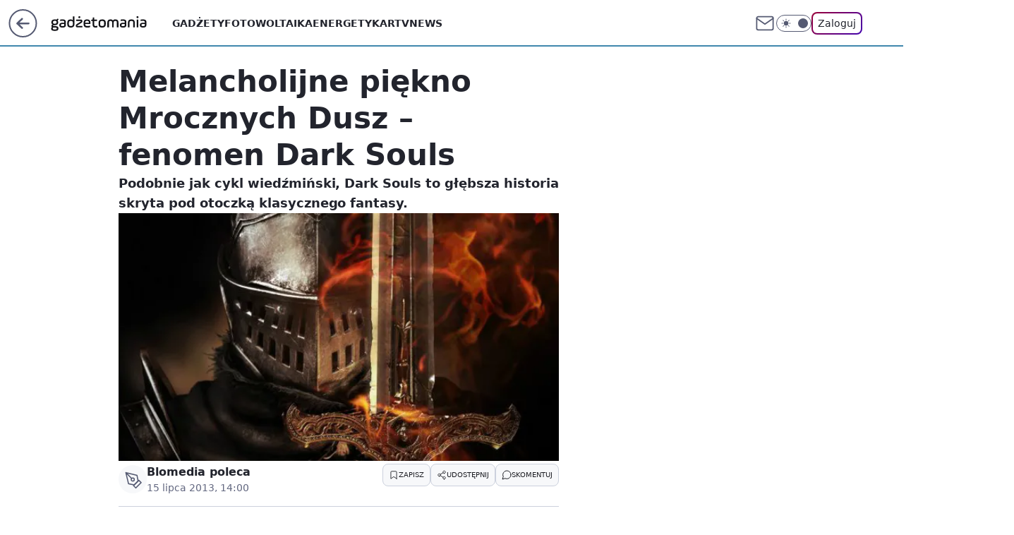

--- FILE ---
content_type: text/html; charset=utf-8
request_url: https://gadzetomania.pl/melancholijne-piekno-mrocznych-dusz-fenomen-dark-souls,6704140916263041a
body_size: 29533
content:
<!doctype html><html lang="pl"><head><meta charset="utf-8"><meta name="viewport" content="width=device-width, viewport-fit=cover, initial-scale=1"><meta http-equiv="Cache-Control" content="no-cache"><meta http-equiv="X-UA-Compatible" content="IE=Edge"><meta http-equiv="Expires" content="0"><meta name="logo" content="/staticfiles/logo.png"><script>
		// dot
		var TECH = true;
		var GOFER = true;
		var wp_dot_type = 'click';
		var appVersion = "v1.446.0";
		var wp_dot_addparams = {"bunchID":"235595","canonical":"https://gadzetomania.pl/melancholijne-piekno-mrocznych-dusz-fenomen-dark-souls,6704140916263041a","cauthor":"Blomedia poleca","ccategory":"","cdate":"2013-07-15","cedtype":"news","ciab":"IAB19,IAB-v3-680,IAB9-30","cid":"6704140916263041","corigin":"","cpagemax":1,"cpageno":1,"cplatform":"gofer","crepub":0,"csource":"WP Gadżetomania","csystem":"ncr","ctags":"news","ctlength":10386,"ctype":"article","cuct":"","darkmode":false,"frontendVer":"v1.446.0|20251113","isLogged":false,"svid":"11c2abf0-dcc6-4cd3-bb0c-30dbaa475b85"};
		// wpjslib
		var WP = [];
		var wp_sn = "gadzetomania";
		var rekid = "235595";
		var wp_push_notification_on = true;
		var wp_mobile = false;
		var wp_fb_id = "933316406876601";
		var wp_subscription = "";

		var wpStadcp = "0.000";
		var screeningv2 = true;
		var API_DOMAIN = '/';
		var API_STREAM = '/v1/stream';
		var API_GATEWAY = "/graphql";
		var API_HOST_ONE_LOGIN = "https://gadzetomania.pl";
		var WPP_VIDEO_EMBED = null || [];
		if (true) {
			var getPopoverAnchor = async () =>
				document.querySelector('[data-role="onelogin-button"]');
		}
		var wp_push_notification_on = true;
		var wp_onepager = true;
		var asyncNativeQueue = [];
		var wp_consent_logo = "/staticfiles/logo.png";
		var wp_consent_color = 'var(--wp-consent-color)';
		if (true) {
			var wp_pvid = "876c2517d0c3e4875fd5";
		}

		if (false) {
			var wp_pixel_id = "";
		}
		if (true) {
			var onResizeCallback = function (layoutType) {
				window.wp_dot_addparams.layout = layoutType;
			};

			var applicationSize = {};
			if (false) {
				var breakpointNarrow = 0;
			} else {
				var breakpointNarrow = 1280;
			}
			function onResize() {
				applicationSize.innerWidth = window.innerWidth;
				applicationSize.type =
					window.innerWidth >= breakpointNarrow ? 'wide' : 'narrow';
				onResizeCallback(applicationSize.type);
			}
			onResize();
			window.addEventListener('resize', onResize);
		}

		var loadTimoeout = window.setTimeout(function () {
			window.WP.push(function () {
				window.WP.performance.registerMark('WPJStimeout');
				loadScript();
			});
		}, 3000);

		var loadScript = function () {
			window.clearTimeout(loadTimoeout);
			document.body.setAttribute('data-wp-loaded', 'true');
		};
		window.WP.push(function () {
			window.WP.gaf.loadBunch(false, loadScript, true);
			window.WP.gaf.registerCommercialBreak(2);
		});
		var __INIT_CONFIG__ = {"randvar":"ycQlLjtFIH","randomClasses":{"0":"elsyI","100":"QEyEo","150":"ZhmIR","162":"hOLJD","180":"FGhxP","200":"oSYcJ","250":"rcpbE","280":"kMpBQ","300":"Opkfc","312":"hpGna","330":"KgDET","40":"qoxao","50":"qkXYc","60":"uoOeF","600":"AHvqW","662":"gNNUa","712":"gNXbS","780":"sbrgT","810":"KHofx","fullPageScreeningWallpaper":"YHfCn","hasPlaceholderPadding":"ScvRX","hasVerticalPlaceholderPadding":"KkYMQ","panelPremiumScreeningWallpaper":"jihjR","placeholderMargin":"klTUr","screeningContainer":"QzWII","screeningWallpaper":"pQaNp","screeningWallpaperSecondary":"CJyIW","slot15ScreeningWallpaper":"pVAjR","slot16ScreeningWallpaper":"Hvivb","slot17ScreeningWallpaper":"drWkZ","slot18ScreeningWallpaper":"hVUrn","slot19ScreeningWallpaper":"VvHwA","slot38ScreeningWallpaper":"WzUNb","slot3ScreeningWallpaper":"YvjhI","slot501ScreeningWallpaper":"jtZoK","slot75ScreeningWallpaper":"bxBUT","transparent":"EGXHX"},"productId":"6529509757056641","isMobile":false,"social":{"facebook":{"accountName":"gadzetomania","appId":"784350446076490","pages":["184267418690"],"clientToken":"e42439f4fcab2fec2ec5bfbda8e3aec7"},"instagram":{},"tiktok":{},"giphy":{"appId":"sQK9FPEEd9Ih6icRBPMRfH03bo0BeH1X"},"x":{},"youtube":{},"linkedin":{}},"cookieDomain":".gadzetomania.pl","isLoggedIn":false,"user":{},"userApi":"/graphql","oneLoginApiHost":"","scriptSrc":"https://gadzetomania.pl/[base64]","isGridEnabled":false,"editorialIcon":{"iconUrl":"","url":"","text":""},"poll":{"id":"","title":"","photo":{"url":"","width":0,"height":0},"pollType":"","question":"","answers":null,"sponsored":false,"logoEnabled":false,"sponsorLogoUrl":"","sponsorLogoLink":"","buttonText":"","buttonUrl":""},"abTestVariant":"","showExitDiscover":false,"isLanding":false,"scrollLockTimeout":0,"scrollMetricEnabled":false,"isSurvicateEnabled":false,"survicateSegments":"","isFeed":false,"isSuperApp":false,"oneLoginClientId":"gadzetomania","weatherSrc":"","commonHeadSrc":"","userPanelCss":"https://gadzetomania.pl/[base64]","saveForLaterProductID":"5927206335214209","withNewestBottombar":false,"isExitDiscoverScrollTest":false,"currentReaders":0};
		window["ycQlLjtFIH"] = function (
			element,
			slot,
			withPlaceholder,
			placeholder,
			options
		) {
			window.WP.push(function () {
				if (withPlaceholder && element.parentNode) {
					window.WP.gaf.registerPlaceholder(
						slot,
						element.parentNode,
						placeholder
					);
					if (true) {
						element.parentNode.style.display = 'none';
					}
				}
				if (false) {
					window.WP.gaf.registerSlot(slot, element, options);
				}
			});
		};
	</script><meta name="gaf" content="bljpaosq"> <script>!function(e,f){try{if(!document.cookie.match('(^|;)\\s*WPdp=([^;]*)')||/google/i.test(window.navigator.userAgent))return;f.WP=f.WP||[];f.wp_pvid=f.wp_pvid||(function(){var output='';while(output.length<20){output+=Math.random().toString(16).substr(2);output=output.substr(0,20)}return output})(20);var abtest=function(){function e(t){return!(null==t)&&"object"==typeof t&&!Array.isArray(t)&&0<Object.keys(t).length}var t="",r=f.wp_abtest;return e(r)&&(t=Object.entries(r).map(([r,t])=>{if(e(t))return Object.entries(t).map(([t,e])=>r+"|"+t+"|"+e).join(";")}).join(";")),t}();var r,s,c=[["https://gadzetomania","pl/[base64]"]
.join('.'),["pvid="+f.wp_pvid,(s=e.cookie.match(/(^|;)\s*PWA_adbd\s*=\s*([^;]+)/),"PWA_adbd="+(s?s.pop():"2")),location.search.substring(1),(r=e.referrer,r&&"PWAref="+encodeURIComponent(r.replace(/^https?:\/\//,""))),f.wp_sn&&"sn="+f.wp_sn,abtest&&"abtest="+encodeURIComponent(abtest)].filter(Boolean).join("&")].join("/?");e.write('<scr'+'ipt src="'+c+'"><\/scr'+'ipt>')}catch(_){console.error(_)}}(document,window);</script><script id="hb" crossorigin="anonymous" src="https://gadzetomania.pl/[base64]"></script><title>Melancholijne piękno Mrocznych Dusz – fenomen Dark Souls</title><link href="https://gadzetomania.pl/melancholijne-piekno-mrocznych-dusz-fenomen-dark-souls,6704140916263041a" rel="canonical"><meta name="description" content="Podobnie jak cykl wiedźmiński, Dark Souls to głębsza historia skryta pod otoczką klasycznego fantasy."> <meta name="author" content="Grupa Wirtualna Polska"><meta name="robots" content="max-image-preview:large"><meta property="og:type" content="article"><meta property="og:title" content="Melancholijne piękno Mrocznych Dusz – fenomen Dark Souls"><meta property="og:description" content="Podobnie jak cykl wiedźmiński, Dark Souls to głębsza historia skryta pod otoczką klasycznego fantasy."><meta property="og:url" content="https://gadzetomania.pl/melancholijne-piekno-mrocznych-dusz-fenomen-dark-souls,6704140916263041a"><meta property="og:site_name" content="Gadżetomania"><meta property="og:locale" content="pl_PL"><meta property="og:article:tag" content="news"><meta property="og:image" content="https://v.wpimg.pl/YjY3ZDYudgs4USx3dg57HnsJeC0wV3VILBFgZnZDaFwhAGh1dhh3DThXICEtGjQLN1o7aikZdg4qAXd3bkJvXG0ebHVvDWpYaB5jcjsQYFg8BThybhFvRDNDPWYk"><meta property="og:image:width" content="616"><meta property="og:image:height" content="321">  <meta property="og:image:type" content="image/png"><meta property="article:published_time" content="2013-07-15T12:00:33.000Z"> <meta property="article:modified_time" content="2013-07-15T12:00:33.000Z"><meta name="twitter:card" content="summary_large_image"><meta name="twitter:description" content="Podobnie jak cykl wiedźmiński, Dark Souls to głębsza historia skryta pod otoczką klasycznego fantasy."><meta name="twitter:image" content="https://v.wpimg.pl/YjY3ZDYudgs4USx3dg57HnsJeC0wV3VILBFgZnZDaFwhAGh1dhh3DThXICEtGjQLN1o7aikZdg4qAXd3bkJvXG0ebHVvDWpYaB5jcjsQYFg8BThybhFvRDNDPWYk"><meta name="fb:app_id" content="784350446076490"><meta name="fb:pages" content="184267418690"><link rel="alternate" type="application/rss+xml" href="/rss/aktualnosci" title="Aktualności"><script id="wpjslib6" type="module" src="https://gadzetomania.pl/[base64]" async="" crossorigin="anonymous"></script><script type="module" src="https://gadzetomania.pl/[base64]" crossorigin="anonymous"></script><script type="module" src="https://gadzetomania.pl/[base64]" crossorigin="anonymous"></script><link rel="apple-touch-icon" href="/staticfiles/icons/icon.png"><link rel="stylesheet" href="https://gadzetomania.pl/[base64]"><link rel="stylesheet" href="https://gadzetomania.pl/[base64]"><link rel="stylesheet" href="https://gadzetomania.pl/[base64]"><link rel="stylesheet" href="https://gadzetomania.pl/[base64]"><link rel="preload" as="image" href="https://v.wpimg.pl/YjY3ZDYudgs4USx3dg57HnsJeC0wV3VILBFgZnZMalwhBmhzdhh3DThXICEtGjQLN1o7aikZdg4qAXd3bkJvXG0ebHVvDWpYaB5jcjsQYFg8BThybhFvRDNDPWYk" fetchpriority="high"><meta name="breakpoints" content="629, 1139, 1365"><meta name="content-width" content="device-width, 630, 980, 1280"><link rel="manifest" href="/site.webmanifest"><meta name="mobile-web-app-capable" content="yes"><meta name="apple-mobile-web-app-capable" content="yes"><meta name="apple-mobile-web-app-status-bar-style" content="black-translucent"><meta name="theme-color" content="var(--color-brand)"><style>.ycQlLjtFIH{background-color:var(--color-neutral-25);position:relative;width:100%;min-height:200px;}.dark .ycQlLjtFIH{background-color:var(--color-neutral-850);}.ScvRX .ycQlLjtFIH{padding: 18px 16px 10px;}.EGXHX{background-color:transparent;}.dark .EGXHX{background-color:transparent;}.KkYMQ{padding: 15px 0;}.klTUr{margin:var(--wp-placeholder-margin);}.uoOeF{min-height:60px;}.QEyEo{min-height:100px;}.KHofx{min-height:810px;}.Opkfc{min-height:300px;}.hOLJD{min-height:162px;}.oSYcJ{min-height:200px;}.rcpbE{min-height:250px;}.KgDET{min-height:330px;}.gNNUa{min-height:662px;}.qkXYc{min-height:50px;}.kMpBQ{min-height:280px;}.AHvqW{min-height:600px;}.sbrgT{min-height:780px;}.elsyI{min-height:0px;}.qoxao{min-height:40px;}.FGhxP{min-height:180px;}.gNXbS{min-height:712px;}.ZhmIR{min-height:150px;}.hpGna{min-height:312px;}</style></head><body class=""><meta itemprop="name" content="Gadżetomania"><div><div class="h-0"></div><script>(function(){var sc=document.currentScript;window[window.__INIT_CONFIG__.randvar](sc.previousElementSibling,6,false,{},{
    setNative: (dataNative, onViewCallback) => {
    window.asyncNativeQueue.push({
      action:"onPanelPremium",
      payload: { 
        screeningWallpaperClassName: "CJyIW", 
        dataNative: dataNative,
        onViewCallback: onViewCallback,
        
      }
})}});})()</script></div><div class="h-0"></div><script>(function(){var sc=document.currentScript;window[window.__INIT_CONFIG__.randvar](sc.previousElementSibling,10,false,{},undefined);})()</script> <div class="h-0"></div><script>(function(){var sc=document.currentScript;window[window.__INIT_CONFIG__.randvar](sc.previousElementSibling,89,false,{},undefined);})()</script> <div class="bljpaosqh"></div><div class="sticky top-0 w-full z-300"><header data-st-area="header" id="service-header" class="bg-[--color-header-bg] h-[4.125rem] relative select-none w-full"><div class="max-w-[980px] pl-3 xl:max-w-[1280px] h-full w-full flex items-center mx-auto relative"><input class="peer hidden" id="menu-toggle-button" type="checkbox" autocomplete="off"><div class="hidden peer-checked:block"><div class="wp-header-menu"><div class="wp-link-column"><ul class="wp-link-list"><li><a class="wp-link px-4 py-3 block" href="/gadzety,temat,6008941124117121">Gadżety</a></li><li><a class="wp-link px-4 py-3 block" href="/fotowoltaika,temat,6034854973489793">Fotowoltaika</a></li><li><a class="wp-link px-4 py-3 block" href="/energetyka,temat,6016397405512833">Energetyka</a></li><li><a class="wp-link px-4 py-3 block" href="/rtv,temat,6025194987364993">Rtv</a></li><li><a class="wp-link px-4 py-3 block" href="/news,temat,6078349537637505">News</a></li></ul><div class="wp-social-box"><span>Obserwuj nas na:</span><div><a class="cHJldmVudENC" href="https://www.facebook.com/gadzetomania"><svg xmlns="http://www.w3.org/2000/svg" fill="none" viewBox="0 0 24 24"><path stroke="currentColor" stroke-linecap="round" stroke-linejoin="round" stroke-width="1.5" d="M18 2.941h-3a5 5 0 0 0-5 5v3H7v4h3v8h4v-8h3l1-4h-4v-3a1 1 0 0 1 1-1h3z"></path></svg></a> </div></div></div><input class="peer hidden" id="wp-menu-link-none" name="wp-menu-links" type="radio" autocomplete="off" checked="checked"><div class="wp-teaser-column translate-x-[248px] peer-checked:translate-x-0"><div class="wp-header-menu-subtitle">Popularne w serwisie <span class="uppercase">Gadżetomania</span>:</div><div class="wp-teaser-grid"><a href="https://gadzetomania.pl/niezwykla-anomalia-tym-organizmom-wyrosla-druga-glowa,7221858086079360a" title="Niezwykła anomalia. Tym organizmom wyrosła druga głowa"><div class="wp-img-placeholder"><img src="https://v.wpimg.pl/YWM0MTM2djYsUjtnYkl7I28Kbz0kEHV1OBJ3dmIBaGM1AXpiYlQwOyhCKCQiHD4lOEAsIz0cKTtiUT09YkRoeClZPiQhUyB4KF0vMSkdbDJ6CH9sKVB0Yn8Cf3l5VGxlYFErMH4fajZ0Ayw3eQNqYXpWbyk" loading="lazy" class="wp-img" alt="Niezwykła anomalia. Tym organizmom wyrosła druga głowa"></div><span class="wp-teaser-title">Niezwykła anomalia. Tym organizmom wyrosła druga głowa</span> <span class="wp-teaser-author"></span></a><a href="https://gadzetomania.pl/nietoperz-kontra-lew-kto-poluje-skuteczniej,7221762741062528a" title="Nietoperz kontra lew. Kto poluje skuteczniej?"><div class="wp-img-placeholder"><img src="https://v.wpimg.pl/Y2IxMjc1dlMoGjtZTEp7RmtCbwMKE3UQPFp3SEwCaAYxSXpcTFcwXiwKKBoMHz5APAgsHRMfKV5mGT0DTEdoHS0RPhoPUCAdLBUvDwceYQR7SS9ZVAh0An9PLEdXAWECZEF8XgYcbQAvSi4IUgNuBypMbxc" loading="lazy" class="wp-img" alt="Nietoperz kontra lew. Kto poluje skuteczniej?"></div><span class="wp-teaser-title">Nietoperz kontra lew. Kto poluje skuteczniej?</span> <span class="wp-teaser-author"></span></a><a href="https://gadzetomania.pl/ostrzega-przed-plynna-smiercia-zrezygnuj-z-tych-nawykow,7221758437501888a" title="Ostrzega przed &#34;płynną śmiercią&#34;. Zrezygnuj z tych nawyków"><div class="wp-img-placeholder"><img src="https://v.wpimg.pl/YjA0NDlhdgsgUjh3QxN7HmMKbC0FSnVINBJ0ZkNbaF45AXlyQw4wBiRCKzQDRj4YNEAvMxxGKQZuUT4tQx5oRSVZPTQACSBFJF0sIQhHOFt4By8iVAt0U3BVKGlYWj9cbFF6JlVFalskAyx0WFxgCyIFbDk" loading="lazy" class="wp-img" alt="Ostrzega przed &#34;płynną śmiercią&#34;. Zrezygnuj z tych nawyków"></div><span class="wp-teaser-title">Ostrzega przed &#34;płynną śmiercią&#34;. Zrezygnuj z tych nawyków</span> <span class="wp-teaser-author"></span></a><a href="https://gadzetomania.pl/mapy-google-z-asystentem-gemini-nowe-mozliwosci-i-glosowa-obsluga,7221708150717376a" title="Mapy Google z asystentem Gemini – nowe opcje i obsługa głosem"><div class="wp-img-placeholder"><img src="https://v.wpimg.pl/YTBlMTZidjUjDjtndRJ7IGBWbz0zS3V2N053dnVaaGA6XXpidQ8wOCceKCQ1Rz4mNxwsIypHKThtDT09dR9oeyYFPiQ2CCB7JwEvMT5GazJ0VHRmb1t0Y3RadHluDThibw15YD5EPWRxCixkP1hvNiBcbyk" loading="lazy" class="wp-img" alt="Mapy Google z asystentem Gemini – nowe opcje i obsługa głosem"></div><span class="wp-teaser-title">Mapy Google z asystentem Gemini – nowe opcje i obsługa głosem</span> <span class="wp-teaser-author"></span></a><a href="https://gadzetomania.pl/zginelo-ponad-200-delfinow-woda-osiagnela-rekordowe-41-c,7221492817447808a" title="Zginęło ponad 200 delfinów. Woda osiągnęła rekordowe 41°C"><div class="wp-img-placeholder"><img src="https://v.wpimg.pl/M2Y1OWRhYlM4UzlkfRNvRnsLbT47SmEQLBN1dX1bfAYhAHhhfQ4kXjxDKic9RipALEEuICJGPV52UD8-fR58HT1YPCc-CTQdPFwtMjZHKwI9VX02MApgVjgGKnpmDSsKdFMrY2pFKFM4A3wxZ1EpU2gIbSo" loading="lazy" class="wp-img" alt="Zginęło ponad 200 delfinów. Woda osiągnęła rekordowe 41°C"></div><span class="wp-teaser-title">Zginęło ponad 200 delfinów. Woda osiągnęła rekordowe 41°C</span> <span class="wp-teaser-author"></span></a><a href="https://gadzetomania.pl/nowa-hipoteza-kosmologow-wszechswiat-moze-skonczyc-sie-wielkim-kolapsem,7221488441318336a" title="Nowa hipoteza kosmologów: wszechświat może skończyć się Wielkim Kolapsem"><div class="wp-img-placeholder"><img src="https://v.wpimg.pl/OTlkZDQyYDUNCSx3fgJtIE5ReC04W2N2GUlgZn5KfmAUWm1yfh8mOAkZPzQ-VygmGRs7MyFXPzhDCiotfg9-ewgCKTQ9GDZ7CQY4ITVWfTFbXmp2aBxiYV1TPmllSXhiQVNpdDJUfGNeCGN9NR17ZltdeDk" loading="lazy" class="wp-img" alt="Nowa hipoteza kosmologów: wszechświat może skończyć się Wielkim Kolapsem"></div><span class="wp-teaser-title">Nowa hipoteza kosmologów: wszechświat może skończyć się Wielkim Kolapsem</span> <span class="wp-teaser-author"></span></a></div></div></div><div class="wp-header-menu-layer"></div></div><div id="wp-sg-back-button" class="group h-[2.5rem] max-w-[2.5rem] mr-4 relative transition-all duration-300 hidden sm:block" data-st-area="goToSG"><a href="https://www.wp.pl/?src01=20804"><svg class="text-[--color-header-icon-light]" xmlns="http://www.w3.org/2000/svg" width="41" height="40" fill="none"><circle cx="20.447" cy="20" r="19" fill="transparent" stroke="currentColor" stroke-width="2"></circle> <path fill="currentColor" d="m18.5 12.682-.166.133-6.855 6.472a1 1 0 0 0-.089.099l.117-.126q-.087.082-.155.175l-.103.167-.075.179q-.06.178-.06.374l.016.193.053.208.08.178.103.16.115.131 6.853 6.47a1.4 1.4 0 0 0 1.897 0 1.213 1.213 0 0 0 .141-1.634l-.14-.157-4.537-4.283H28.44c.741 0 1.342-.566 1.342-1.266 0-.635-.496-1.162-1.143-1.252l-.199-.014-12.744-.001 4.536-4.281c.472-.445.519-1.14.141-1.634l-.14-.158a1.4 1.4 0 0 0-1.55-.237z"></path></svg><div class="absolute top-0 left-0 invisible opacity-0 group-hover:visible group-hover:opacity-100 transition-opacity duration-300 text-white flex items-center h-10 bg-[--color-tomato-500] rounded-full gap-x-3 px-4 z-10"><div class="h-4 w-0 text-white flex items-center group-hover:w-5 transition-[width] duration-300 [&>svg]:size-full"><svg width="24" height="24" viewBox="0 0 24 24" fill="none" xmlns="http://www.w3.org/2000/svg"><path d="M19.0711 12.0002L4.92893 12.0002" stroke="currentColor" stroke-width="1.7" stroke-linecap="round" stroke-linejoin="round"></path> <path d="M12 19.0713L4.92893 12.0002L12 4.92915" stroke="currentColor" stroke-width="1.7" stroke-linecap="round" stroke-linejoin="round"></path></svg></div><span class="whitespace-nowrap text-xs">Przejdź na</span><div class="h-[1.625rem] w-0 text-white flex items-center group-hover:w-[2.9375rem] transition-[width] duration-300 [&>svg]:size-full"><svg xmlns="http://www.w3.org/2000/svg" viewBox="0 0 47 27" fill="none"><path d="M36.3385 7.53803L36.1904 8.87229L35.9681 10.9478L35.5977 13.987L35.2272 17.6933C35.1532 18.2122 35.1532 18.8793 35.005 19.3982C34.8389 20.3832 34.384 21.2966 33.6981 22.0225C33.0122 22.7484 32.1261 23.254 31.1525 23.4751C30.5219 23.6278 29.875 23.7025 29.2262 23.6975C28.6051 23.6635 28.0004 23.4849 27.4602 23.1761C26.92 22.8673 26.4593 22.4367 26.1146 21.9185C25.7699 21.3979 25.5191 20.8209 25.3738 20.2136C25.0774 19.0276 24.7811 17.8415 24.6329 16.5814L23.7439 12.9492L22.8548 9.02055L22.5585 7.61215V7.4639C22.4844 7.31565 22.4103 7.24152 22.2621 7.24152C22.114 7.24152 21.9658 7.24152 21.9658 7.53803V8.13103L21.5954 11.3926L21.3731 14.3576L21.0027 17.9157L20.7804 20.5842C20.7169 21.597 20.407 22.579 19.8776 23.4446C19.3482 24.3101 18.6153 25.0332 17.7429 25.5507C16.6775 26.1845 15.4914 26.5885 14.2608 26.7367L12.0382 26.8108C10.7274 26.7745 9.45961 26.3345 8.40798 25.5507C7.74411 25.0105 7.21203 24.326 6.85216 23.5492C6.40764 22.7339 6.25947 22.0667 6.03721 21.1772L5.44452 19.3241L4.77774 17.1003L4.25914 15.2471L3.51828 13.0234L2.77741 10.6513L2.03655 7.98278L1.29568 5.759L0.628906 3.83172V2.3492C0.851165 1.7562 1.2216 1.23731 1.7402 0.866683C2.8515 0.273675 4.03688 0.0512966 5.37043 0.273675C6.40764 0.421927 7.37077 0.940809 8.33389 1.60794C9.00847 2.18422 9.47669 2.965 9.66744 3.83172L10.186 5.83313L10.9269 8.64992L11.6678 11.615L12.5568 15.173L13.2236 17.6933L13.7422 20.2136L13.8904 21.029C14.0385 21.2513 14.1867 21.3255 14.409 21.3255C14.5571 21.3255 14.7053 21.3255 14.7053 21.029L14.7794 20.1395L15.0757 17.6192L15.298 14.58L15.5944 10.7254L15.8907 7.7604C15.8907 7.01914 16.0389 6.20376 16.2611 5.4625C16.4834 4.79536 16.7797 4.20235 17.2243 3.68347C17.8346 2.94705 18.666 2.42715 19.595 2.20095C21.2793 1.72774 23.0803 1.91324 24.6329 2.71983C25.6701 3.09046 26.411 3.97998 27.0037 5.09187C27.3741 5.83313 27.5223 6.57439 27.7445 7.31565L28.7817 12.6527L29.893 18.4346L29.9671 18.8793C29.9671 19.0276 30.1153 19.1017 30.2635 19.1017C30.3375 19.1017 30.4857 19.0276 30.4857 18.8793V18.3604L30.7821 15.6178L31.0043 12.6527L31.2266 10.4289L31.5229 7.61215C31.5229 6.72264 31.6711 5.83313 31.7452 5.09187L31.8934 4.0541C32.0704 3.58041 32.3987 3.17838 32.8273 2.91034C33.2559 2.6423 33.761 2.52323 34.2641 2.57158C34.6346 2.71983 35.005 2.71983 35.5236 2.71983L36.8571 2.79396L38.487 2.94221L40.2651 3.09046C40.7096 3.09046 41.006 3.16459 41.4505 3.31284C42.3924 3.48627 43.2746 3.89723 44.0135 4.50686C44.7525 5.11649 45.3238 5.90464 45.6734 6.79677C45.9698 7.31565 46.1179 7.98278 46.192 8.64992L46.2661 10.7996C46.192 11.7632 46.1179 12.6527 45.6734 13.5422C45.4016 14.2869 44.958 14.957 44.3787 15.4979C43.7994 16.0389 43.1008 16.4355 42.3395 16.6555C41.895 16.8779 41.5246 16.8779 41.006 16.952L39.0056 17.1744L38.487 17.2485C38.1907 17.3227 37.8944 17.2485 37.598 16.952C37.3757 16.6555 37.3017 16.359 37.2276 16.0625C37.1172 15.7078 37.08 15.3344 37.1182 14.9649C37.1564 14.5953 37.2692 14.2374 37.4498 13.9129L37.8203 13.4681C37.9157 13.3163 38.0463 13.1898 38.2011 13.0995C38.3559 13.0091 38.5303 12.9576 38.7093 12.9492H40.2651L41.2282 12.801C42.8581 12.5786 43.2286 7.90866 41.006 7.7604H40.1169L36.5608 7.68628C36.5608 7.4639 36.4126 7.4639 36.3385 7.4639V7.53803Z" fill="currentColor"></path></svg></div></div></a></div><div class="relative"><a href="/" class="cHJldmVudENC" title="Gadżetomania" id="service_logo"><svg class="text-[--color-logo] max-w-[--logo-width] h-[--logo-height] align-middle mr-8"><use href="/staticfiles/siteLogoDesktop.svg#root"></use></svg></a> </div><ul class="flex text-sm/[1.3125rem] gap-8  xl:flex hidden"><li class="flex items-center group relative"><a class="whitespace-nowrap group uppercase no-underline font-semibold hover:underline text-[--color-header-text] cHJldmVudENC" href="/gadzety,temat,6008941124117121">Gadżety</a> </li><li class="flex items-center group relative"><a class="whitespace-nowrap group uppercase no-underline font-semibold hover:underline text-[--color-header-text] cHJldmVudENC" href="/fotowoltaika,temat,6034854973489793">Fotowoltaika</a> </li><li class="flex items-center group relative"><a class="whitespace-nowrap group uppercase no-underline font-semibold hover:underline text-[--color-header-text] cHJldmVudENC" href="/energetyka,temat,6016397405512833">Energetyka</a> </li><li class="flex items-center group relative"><a class="whitespace-nowrap group uppercase no-underline font-semibold hover:underline text-[--color-header-text] cHJldmVudENC" href="/rtv,temat,6025194987364993">Rtv</a> </li><li class="flex items-center group relative"><a class="whitespace-nowrap group uppercase no-underline font-semibold hover:underline text-[--color-header-text] cHJldmVudENC" href="/news,temat,6078349537637505">News</a> </li></ul><div class="group mr-0 xl:ml-[3.5rem] flex flex-1 items-center justify-end"><div class="h-8 text-[--icon-light] flex items-center gap-4"><a href="https://poczta.wp.pl/login/login.html" class="text-[--color-header-icon-light] block size-8 cHJldmVudENC"><svg viewBox="0 0 32 32" fill="none" xmlns="http://www.w3.org/2000/svg"><path d="M6.65944 6.65918H25.3412C26.6256 6.65918 27.6764 7.71003 27.6764 8.9944V23.0057C27.6764 24.2901 26.6256 25.3409 25.3412 25.3409H6.65944C5.37507 25.3409 4.32422 24.2901 4.32422 23.0057V8.9944C4.32422 7.71003 5.37507 6.65918 6.65944 6.65918Z" stroke="currentColor" stroke-width="1.8" stroke-linecap="round" stroke-linejoin="round"></path> <path d="M27.6764 8.99438L16.0003 17.1677L4.32422 8.99438" stroke="currentColor" stroke-width="1.8" stroke-linecap="round" stroke-linejoin="round"></path></svg></a><input type="checkbox" class="hidden" id="darkModeCheckbox"> <label class="wp-darkmode-toggle" for="darkModeCheckbox" aria-label="Włącz tryb ciemny"><div class="toggle-container"><div class="toggle-icon-dark"><svg viewBox="0 0 16 16" class="icon-moon" fill="currentColor" xmlns="http://www.w3.org/2000/svg"><path d="M15.293 11.293C13.8115 11.9631 12.161 12.1659 10.5614 11.8743C8.96175 11.5827 7.48895 10.8106 6.33919 9.66085C5.18944 8.5111 4.41734 7.0383 4.12574 5.43866C3.83415 3.83903 4.03691 2.18852 4.70701 0.707031C3.52758 1.24004 2.49505 2.05123 1.69802 3.07099C0.900987 4.09075 0.363244 5.28865 0.130924 6.56192C-0.101395 7.83518 -0.0213565 9.1458 0.364174 10.3813C0.749705 11.6169 1.42922 12.7404 2.34442 13.6556C3.25961 14.5708 4.38318 15.2503 5.61871 15.6359C6.85424 16.0214 8.16486 16.1014 9.43813 15.8691C10.7114 15.6368 11.9093 15.0991 12.9291 14.302C13.9488 13.505 14.76 12.4725 15.293 11.293V11.293Z"></path></svg></div><div class="toggle-icon-light"><svg fill="currentColor" class="icon-sun" xmlns="http://www.w3.org/2000/svg" viewBox="0 0 30 30"><path d="M 14.984375 0.98632812 A 1.0001 1.0001 0 0 0 14 2 L 14 5 A 1.0001 1.0001 0 1 0 16 5 L 16 2 A 1.0001 1.0001 0 0 0 14.984375 0.98632812 z M 5.796875 4.7988281 A 1.0001 1.0001 0 0 0 5.1015625 6.515625 L 7.2226562 8.6367188 A 1.0001 1.0001 0 1 0 8.6367188 7.2226562 L 6.515625 5.1015625 A 1.0001 1.0001 0 0 0 5.796875 4.7988281 z M 24.171875 4.7988281 A 1.0001 1.0001 0 0 0 23.484375 5.1015625 L 21.363281 7.2226562 A 1.0001 1.0001 0 1 0 22.777344 8.6367188 L 24.898438 6.515625 A 1.0001 1.0001 0 0 0 24.171875 4.7988281 z M 15 8 A 7 7 0 0 0 8 15 A 7 7 0 0 0 15 22 A 7 7 0 0 0 22 15 A 7 7 0 0 0 15 8 z M 2 14 A 1.0001 1.0001 0 1 0 2 16 L 5 16 A 1.0001 1.0001 0 1 0 5 14 L 2 14 z M 25 14 A 1.0001 1.0001 0 1 0 25 16 L 28 16 A 1.0001 1.0001 0 1 0 28 14 L 25 14 z M 7.9101562 21.060547 A 1.0001 1.0001 0 0 0 7.2226562 21.363281 L 5.1015625 23.484375 A 1.0001 1.0001 0 1 0 6.515625 24.898438 L 8.6367188 22.777344 A 1.0001 1.0001 0 0 0 7.9101562 21.060547 z M 22.060547 21.060547 A 1.0001 1.0001 0 0 0 21.363281 22.777344 L 23.484375 24.898438 A 1.0001 1.0001 0 1 0 24.898438 23.484375 L 22.777344 21.363281 A 1.0001 1.0001 0 0 0 22.060547 21.060547 z M 14.984375 23.986328 A 1.0001 1.0001 0 0 0 14 25 L 14 28 A 1.0001 1.0001 0 1 0 16 28 L 16 25 A 1.0001 1.0001 0 0 0 14.984375 23.986328 z"></path></svg></div></div><div class="toggle-icon-circle"></div></label><div class="relative"><form action="/auth/v1/sso/auth" data-role="onelogin-button" method="get" id="wp-login-form"><input type="hidden" name="continue_url" value="https://gadzetomania.pl/melancholijne-piekno-mrocznych-dusz-fenomen-dark-souls,6704140916263041a"> <button type="submit" class="wp-login-button">Zaloguj</button></form></div></div><div class="ml-[0.25rem] w-[3.375rem] flex items-center justify-center"><label role="button" for="menu-toggle-button" tab-index="0" aria-label="Menu" class="cursor-pointer flex items-center justify-center size-8 text-[--color-header-icon-light]"><div class="hidden peer-checked:group-[]:flex absolute top-0 right-0 w-[3.375rem] h-[4.4375rem] bg-white dark:bg-[--color-neutral-800] z-1 items-center justify-center rounded-t-2xl peer-checked:group-[]:text-[--icon-dark]"><svg xmlns="http://www.w3.org/2000/svg" width="32" height="32" viewBox="0 0 32 32" fill="none"><path d="M24 8 8 24M8 8l16 16" stroke="currentColor" stroke-width="1.8" stroke-linecap="round" stroke-linejoin="round"></path></svg></div><div class="flex peer-checked:group-[]:hidden h-8 w-8"><svg xmlns="http://www.w3.org/2000/svg" viewBox="0 0 32 32" fill="none"><path d="M5 19h22M5 13h22M5 7h22M5 25h22" stroke="currentColor" stroke-width="1.8" stroke-linecap="round" stroke-linejoin="round"></path></svg></div></label></div></div></div><hr class="absolute bottom-0 left-0 m-0 h-px w-full border-t border-solid border-[--color-brand]"><div id="user-panel-v2-root" class="absolute z-[9999] right-0 empty:hidden"></div></header> </div> <div class="relative flex w-full flex-col items-center" data-testid="screening-main"><div class="pQaNp"><div class="absolute inset-0"></div></div><div class="w-full py-2 has-[div>div:not(:empty)]:p-0"><div class="QzWII"></div></div><div class="flex w-full flex-col items-center"><div class="CJyIW relative w-full"><div class="absolute inset-x-0 top-0"></div></div><div class="relative w-auto"><main class="wp-main-article" style="--nav-header-height: 90px;"><article data-st-area="article-article"><div class="flex mb-5"><div class="article-header flex-auto"><div><h1>Melancholijne piękno Mrocznych Dusz – fenomen Dark Souls </h1></div><div class="article-lead x-tts"><p>Podobnie jak cykl wiedźmiński, Dark Souls to głębsza historia skryta pod otoczką klasycznego fantasy.</p></div><div><div class="article-img-placeholder"><img width="936" height="527" alt="Melancholijne piękno Mrocznych Dusz – fenomen Dark Souls 1" src="https://v.wpimg.pl/YjY3ZDYudgs4USx3dg57HnsJeC0wV3VILBFgZnZMalwhBmhzdhh3DThXICEtGjQLN1o7aikZdg4qAXd3bkJvXG0ebHVvDWpYaB5jcjsQYFg8BThybhFvRDNDPWYk" class="wp-media-image" fetchpriority="high"></div><div class="article-img-source"></div></div><div class="info-container"><div class="flex flex-wrap gap-2 lg:mb-4 items-center"><div class="flex relative z-1"><object class="rounded-full select-none text-[--color-neutral-700] bg-[--color-neutral-25] dark:bg-[--color-neutral-850] dark:text-[--color-neutral-150]" width="40" height="40"><svg xmlns="http://www.w3.org/2000/svg" viewBox="0 0 46 46" fill="none" stroke="currentColor"><circle cx="24" cy="24" r="23.5" fill="none" stroke-width="0"></circle> <path stroke="currentColor" stroke-linecap="round" stroke-linejoin="round" stroke-width="1.8" d="m24.4004 33.4659 8.7452-8.7451 3.7479 3.7479-8.7452 8.7452-3.7479-3.748Z"></path> <path stroke="currentColor" stroke-linecap="round" stroke-linejoin="round" stroke-width="1.8" d="m31.8962 25.971-1.8739-9.3698-18.1151-4.3726 4.3726 18.115 9.3699 1.874 6.2465-6.2466ZM11.9072 12.2286l9.4773 9.4773"></path> <path stroke="currentColor" stroke-linecap="round" stroke-linejoin="round" stroke-width="1.8" d="M23.1512 25.97c1.38 0 2.4986-1.1187 2.4986-2.4987 0-1.3799-1.1186-2.4986-2.4986-2.4986-1.3799 0-2.4986 1.1187-2.4986 2.4986 0 1.38 1.1187 2.4987 2.4986 2.4987Z"></path></svg></object></div><div><div class="flex flex-wrap text-base font-bold "><span>Blomedia poleca</span></div><time class="wp-article-content-date" datetime="2013-07-15T12:00:33.000Z">15 lipca 2013, 14:00</time></div></div><div><div class="flex gap-2 relative"><button id="wp-article-save-button" type="button" class="group wp-article-action disabled:cursor-not-allowed" data-save-id="6704140916263041" data-save-type="ARTICLE" data-save-image="https://m.gadzetomania.pl/ds2-377664-616x321-96be92e6b67d6.jpg" data-save-url="https://gadzetomania.pl/melancholijne-piekno-mrocznych-dusz-fenomen-dark-souls,6704140916263041a" data-save-title="Melancholijne piękno Mrocznych Dusz – fenomen Dark Souls" data-saved="false" data-vab-container="social_tools" data-vab-box="save_button" data-vab-position="top" data-vab-index="0"><svg class="fill-none group-data-[saved='true']:fill-current" viewBox="0 0 16 16" stroke="currentColor" xmlns="http://www.w3.org/2000/svg"><path d="M12.6666 14L7.99998 10.6667L3.33331 14V3.33333C3.33331 2.97971 3.47379 2.64057 3.72384 2.39052C3.97389 2.14048 4.31302 2 4.66665 2H11.3333C11.6869 2 12.0261 2.14048 12.2761 2.39052C12.5262 2.64057 12.6666 2.97971 12.6666 3.33333V14Z" stroke-linecap="round" stroke-linejoin="round"></path></svg><span class="group-data-[saved='true']:hidden">ZAPISZ</span> <span class="hidden group-data-[saved='true']:inline">ZAPISANO</span></button><button id="wp-article-share-button" class="wp-article-action" type="button" data-vab-container="social_tools" data-vab-position="top" data-vab-box="share" data-vab-index="1"><svg viewBox="0 0 16 16" stroke="currentColor" fill="none" xmlns="http://www.w3.org/2000/svg"><path d="M12 5.33325C13.1046 5.33325 14 4.43782 14 3.33325C14 2.22868 13.1046 1.33325 12 1.33325C10.8954 1.33325 10 2.22868 10 3.33325C10 4.43782 10.8954 5.33325 12 5.33325Z" stroke-linecap="round" stroke-linejoin="round"></path> <path d="M4 10C5.10457 10 6 9.10457 6 8C6 6.89543 5.10457 6 4 6C2.89543 6 2 6.89543 2 8C2 9.10457 2.89543 10 4 10Z" stroke-linecap="round" stroke-linejoin="round"></path> <path d="M12 14.6667C13.1046 14.6667 14 13.7713 14 12.6667C14 11.5622 13.1046 10.6667 12 10.6667C10.8954 10.6667 10 11.5622 10 12.6667C10 13.7713 10.8954 14.6667 12 14.6667Z" stroke-linecap="round" stroke-linejoin="round"></path> <path d="M5.72668 9.00659L10.28 11.6599" stroke-linecap="round" stroke-linejoin="round"></path> <path d="M10.2734 4.34009L5.72668 6.99342" stroke-linecap="round" stroke-linejoin="round"></path></svg><span>UDOSTĘPNIJ</span></button><div id="wp-article-share-menu" class="wp-article-share-menu"><button id="share-x" class="wp-article-share-option" data-vab-container="social_tools" data-vab-position="top" data-vab-box="share_twitter" data-vab-index="3"><span class="wp-article-share-icon"><svg xmlns="http://www.w3.org/2000/svg" fill="currentColor" viewBox="0 0 1200 1227"><path d="M714.163 519.284 1160.89 0h-105.86L667.137 450.887 357.328 0H0l468.492 681.821L0 1226.37h105.866l409.625-476.152 327.181 476.152H1200L714.137 519.284zM569.165 687.828l-47.468-67.894-377.686-540.24h162.604l304.797 435.991 47.468 67.894 396.2 566.721H892.476L569.165 687.854z"></path></svg></span> <span>Udostępnij na X</span></button> <button id="share-facebook" class="wp-article-share-option" data-vab-container="social_tools" data-vab-position="top" data-vab-box="share_facebook" data-vab-index="4"><span class="wp-article-share-icon"><svg xmlns="http://www.w3.org/2000/svg" fill="none" viewBox="0 0 24 24"><path stroke="currentColor" stroke-linecap="round" stroke-linejoin="round" stroke-width="1.5" d="M18 2.941h-3a5 5 0 0 0-5 5v3H7v4h3v8h4v-8h3l1-4h-4v-3a1 1 0 0 1 1-1h3z"></path></svg></span> <span>Udostępnij na Facebooku</span></button></div><button class="wp-article-action comments" data-vab-container="social_tools" data-vab-box="comments_button" data-vab-position="top" data-vab-index="2" data-clk-st-area="st-article-comments-top" data-location="#comments-root"><svg viewBox="0 0 14 14" stroke="currentColor" fill="none" xmlns="http://www.w3.org/2000/svg"><path d="M13 6.66669C13.0023 7.5466 12.7967 8.41461 12.4 9.20002C11.9296 10.1412 11.2065 10.9328 10.3116 11.4862C9.41677 12.0396 8.3855 12.3329 7.33333 12.3334C6.45342 12.3356 5.58541 12.1301 4.8 11.7334L1 13L2.26667 9.20002C1.86995 8.41461 1.66437 7.5466 1.66667 6.66669C1.66707 5.61452 1.96041 4.58325 2.51381 3.68839C3.06722 2.79352 3.85884 2.0704 4.8 1.60002C5.58541 1.20331 6.45342 0.997725 7.33333 1.00002H7.66667C9.05623 1.07668 10.3687 1.66319 11.3528 2.64726C12.3368 3.63132 12.9233 4.94379 13 6.33335V6.66669Z" stroke-linecap="round" stroke-linejoin="round"></path></svg>SKOMENTUJ</button></div></div></div></div><div class="relative ml-4 flex w-[304px] shrink-0 flex-col flex-nowrap"> <div class="mt-3 w-full [--wp-placeholder-margin:0_0_24px_0]"><div class="ycQlLjtFIH klTUr qkXYc EGXHX"><div class="h-0"></div><script>(function(){var sc=document.currentScript;window[window.__INIT_CONFIG__.randvar](sc.previousElementSibling,67,true,{"fixed":true,"top":90},undefined);})()</script></div></div><div class="sticky top-[--nav-header-height] w-full"><div class="ycQlLjtFIH AHvqW EGXHX"><div class="h-0"></div><script>(function(){var sc=document.currentScript;window[window.__INIT_CONFIG__.randvar](sc.previousElementSibling,36,true,{"fixed":true,"sticky":true,"top":90},undefined);})()</script></div></div></div></div><div class="my-5 grid w-full grid-cols-[624px_304px] gap-x-4 xl:grid-cols-[196px_724px_304px]"><aside role="complementary" class="relative hidden flex-none flex-col flex-nowrap xl:flex row-span-3"><div class="sticky top-[90px] hidden xl:block xl:-mt-1" id="article-left-rail"></div></aside><div class="wp-billboard col-span-2 [--wp-placeholder-margin:0_0_20px_0]"><div class="ycQlLjtFIH klTUr Opkfc"><img role="presentation" class="absolute left-1/2 top-1/2 max-h-[80%] max-w-[100px] -translate-x-1/2 -translate-y-1/2" src="https://v.wpimg.pl/ZXJfd3AudTkrBBIAbg54LGhcRlAxHQUrPgJGH2MAeGJoSQ1eIBI_K2UHAEVuBTY5KQMMXC0RPyoVERQdMgM9ejc" loading="lazy" decoding="async"><div class="h-0"></div><script>(function(){var sc=document.currentScript;window[window.__INIT_CONFIG__.randvar](sc.previousElementSibling,3,true,{"fixed":true},{
    setNative: (dataNative, onViewCallback) => {
    window.asyncNativeQueue.push({
      action: "onAlternativeScreening",
      payload:{ 
            screeningWallpaperClassName: "pQaNp", 
            alternativeContainerClassName: "QzWII", 
            slotNumber: 3,
            dataNative: dataNative,
            onViewCallback: onViewCallback
    }})}});})()</script></div></div><div class="flex flex-auto flex-col"><div class="mb-4 flex flex-col gap-6"> <div class="wp-content-text-raw x-tts" data-uxc="paragraph1" data-cpidx="0"><p>Podobnie jak cykl wiedźmiński, Dark Souls to głębsza historia skryta pod otoczką klasycznego fantasy.</p></div> <div class="wp-content-text-raw x-tts" data-cpidx="1"><p>Dark Souls cieszy się nieco ambiwalentną sławą. Z jednej strony w internecie krążą legendy o tym jak trudna i nieprzystępna jest ta gra, z drugiej – ponad dwa miliony sprzedanych egzemplarzy świadczą o tym, że jednak wielu się podoba.</p></div> <div class="wp-content-text-raw x-tts" data-cpidx="2"><p>Pod każdym artykułem jej poświęconym trwa wymiana komentarzy: fani zachwycają się i piszą kryptyczne wiadomości w rodzaju „Praise the sun” („Sławmy słońce!”), a przeciwnicy zażarcie krytykują. Ktoś, kto nie miał z Dark Souls styczności może czuć się skonfundowany: to w końcu jaka jest ta gra? Trudna i nieprzyjazna, czy piękna i wciągająca?</p></div> <div class="ycQlLjtFIH rcpbE"><img role="presentation" class="absolute left-1/2 top-1/2 max-h-[80%] max-w-[100px] -translate-x-1/2 -translate-y-1/2" src="https://v.wpimg.pl/ZXJfd3AudTkrBBIAbg54LGhcRlAxHQUrPgJGH2MAeGJoSQ1eIBI_K2UHAEVuBTY5KQMMXC0RPyoVERQdMgM9ejc" loading="lazy" decoding="async"><div class="h-0"></div><script>(function(){var sc=document.currentScript;window[window.__INIT_CONFIG__.randvar](sc.previousElementSibling,5,true,{"fixed":true,"top":90},undefined);})()</script></div> <figure class="wp-content-part-image single-image" style="--aspect-ratio:1.778;"><picture class="wp-height-limited-image"><source media="(max-width: 629px)" srcSet="https://v.wpimg.pl/ODFkZS5qYCUnCSxgGgptMGRReDpcU2NmM0lgcRoSYHJ1WyJ8WF8oJSIRPydaHC4qLwp0I1leKzdyX3dgAkZ5cnJGbDINQHxzd11tYAJDeXJ0XmJiURRhLjYMeC4"> <source media="(min-width: 630px) and (max-width: 1139px)" srcSet="https://v.wpimg.pl/ODFkZS5qYCUnCSxgGgptMGRReDpcU2NmM0lgcRoSYHJ2UyJ8WF8oJSIRPydaHC4qLwp0I1leKzdyX3dgAkZ5cnJGbDINQHxzd11tYAJDeXJ0XmJiURRhLjYMeC4"> <source media="(min-width: 1140px) and (max-width: 1279px)" srcSet="https://v.wpimg.pl/ODFkZS5qYCUnCSxgGgptMGRReDpcU2NmM0lgcRoSYH1yXyJ8WF8oJSIRPydaHC4qLwp0I1leKzdyX3dgAkZ5cnJGbDINQHxzd11tYAJDeXJ0XmJiURRhLjYMeC4"> <source media="(min-width: 1280px)" srcSet="https://v.wpimg.pl/NTgxZGUuYTUGGix0eg5sIEVCeC48V2J2ElpgZXoWYWVXTG4_ehhgMwYcICIhGiM1CRE7aSUZYTAUTG5qZkJ5YlFMd3E0TX9nUElscGZCfGJRSm9_ZBEreg0IPWUo"> <img src="https://v.wpimg.pl/NTgxZGUuYTUGGix0eg5sIEVCeC48V2J2ElpgZXoWYWVVQGo_Ykd-ewpWPSYxDysgCBU7KTwUYCQLVz40YUFjZ1BPbHFhWHg1X0lpcGRDeWdQSmxxZ0B2ZQMddC0lEmwp" width="1280" height="720" loading="lazy" class="wp-media-image" alt="Melancholijne piękno Mrocznych Dusz – fenomen Dark Souls 2" data-lightbox="true"></picture> </figure> <div class="wp-content-text-raw x-tts" data-cpidx="5"><p>Na pozór Dark Souls to kolejna banalna rąbanka w generycznym świecie fantasy, gdzie archetypiczny bohater brnie przed siebie, szlachtując coraz to nowe potwory. Bliższe przyjrzenie się temu tytułowi ujawnia jednak nadspodziewaną głębię: zarówno mechanika gry, jak i warstwa fabularna zawierają w sobie znacznie więcej, niż można by ocenić na pierwszy rzut oka. Niestety nie wszystkim dane jest tego doświadczyć – a to z powodu poziomu trudności.</p></div> <div class="wp-content-text-raw x-tts" data-cpidx="6"><p>Początkowo bowiem Dark Souls onieśmiela. Tu nie ma mowy o przechodzeniu gry przez losowe łupanie w przyciski – efektem takiego podejścia będzie bardzo szybka śmierć bohatera. Ba, nawet gdy ten rozwinie się i zdobędzie potężne wyposażenie, zlekceważenie słabszych przeciwników również skończyć się może niespodziewanym zgonem.</p></div> <div class="ycQlLjtFIH rcpbE"><img role="presentation" class="absolute left-1/2 top-1/2 max-h-[80%] max-w-[100px] -translate-x-1/2 -translate-y-1/2" src="https://v.wpimg.pl/ZXJfd3AudTkrBBIAbg54LGhcRlAxHQUrPgJGH2MAeGJoSQ1eIBI_K2UHAEVuBTY5KQMMXC0RPyoVERQdMgM9ejc" loading="lazy" decoding="async"><div class="h-0"></div><script>(function(){var sc=document.currentScript;window[window.__INIT_CONFIG__.randvar](sc.previousElementSibling,11,true,{"fixed":true,"top":90},undefined);})()</script></div> <figure class="wp-content-part-image single-image" style="--aspect-ratio:1.778;"><picture class="wp-height-limited-image"><source media="(max-width: 629px)" srcSet="https://v.wpimg.pl/MTk4Yi5qYjUKVi9aGgpvIEkOewBcU2F2HhZjSxoSYmJYBCFGWF8qNQ9OPB1aHCw6AlV3GVleemNcA3RaAkZ7Yl8ZOl8HRXVsXQRpCwwTK2RZA2hQDRNjPhtTexQ"> <source media="(min-width: 630px) and (max-width: 1139px)" srcSet="https://v.wpimg.pl/MTk4Yi5qYjUKVi9aGgpvIEkOewBcU2F2HhZjSxoSYmJbDCFGWF8qNQ9OPB1aHCw6AlV3GVleemNcA3RaAkZ7Yl8ZOl8HRXVsXQRpCwwTK2RZA2hQDRNjPhtTexQ"> <source media="(min-width: 1140px) and (max-width: 1279px)" srcSet="https://v.wpimg.pl/MTk4Yi5qYjUKVi9aGgpvIEkOewBcU2F2HhZjSxoSYm1fACFGWF8qNQ9OPB1aHCw6AlV3GVleemNcA3RaAkZ7Yl8ZOl8HRXVsXQRpCwwTK2RZA2hQDRNjPhtTexQ"> <source media="(min-width: 1280px)" srcSet="https://v.wpimg.pl/NzE5OGIuYRskVzl0Zg5sDmcPbS4gV2JYMBd1ZWYWYUt1AXs_ZhhgHSRRNSI9GiMbK1wuaTkZYU1yAnhqekJ5THMBYiR_R3pCfQN_dytMLBx1B3h2cE0sVC9FKGU0"> <img src="https://v.wpimg.pl/OThiLmpwYDUJCzpeXwxtIEpTbgQZVWN2HUt2T18UYGVRW3wVQUd3ZEcEYgoREzUxHAYhDB4eLnoYBWNaR0B4eVtee1tGQ2I3Xlt4VUhBf2QKUC4LQEV4ZVFRLkMaByh2FQ" width="1920" height="1080" loading="lazy" class="wp-media-image" alt="Melancholijne piękno Mrocznych Dusz – fenomen Dark Souls 3" data-lightbox="true"></picture> </figure> <div class="wp-content-text-raw x-tts" data-cpidx="9"><p>Nie znajdziemy tu też mapy świata gry ze wskazówkami dokąd należy się udać, a nad olbrzymimi bossami nie unoszą się strzałeczki, zaznaczające wrażliwe na cios miejsca. Nic więc dziwnego, że rozpieszczani coraz łatwiejszymi tytułami gracze przy pierwszym kontakcie z Dark Souls doznają szoku. Część z nich zniechęca się – to właśnie z nich rekrutują się malkontenci piszący o nieprzystępności tej gry.</p></div> <div class="wp-content-text-raw x-tts" data-cpidx="10"><p>Pozostali zaciskają zęby, walczą, giną, znów walczą, ponownie giną – aż wreszcie Dark Souls otwiera się przed nimi i wciąga w swój mroczny świat.</p></div> <div class="ycQlLjtFIH rcpbE"><img role="presentation" class="absolute left-1/2 top-1/2 max-h-[80%] max-w-[100px] -translate-x-1/2 -translate-y-1/2" src="https://v.wpimg.pl/ZXJfd3AudTkrBBIAbg54LGhcRlAxHQUrPgJGH2MAeGJoSQ1eIBI_K2UHAEVuBTY5KQMMXC0RPyoVERQdMgM9ejc" loading="lazy" decoding="async"><div class="h-0"></div><script>(function(){var sc=document.currentScript;window[window.__INIT_CONFIG__.randvar](sc.previousElementSibling,12,true,{"fixed":true,"top":90},undefined);})()</script></div> <div class="wp-content-text-raw x-tts" data-cpidx="12"><p>A ten jest piękny. Nie raz i nie dwa gracz przystanie, by podziwiać rozciągające się przed nim widoki: przebijające przez chmury promienie słońca, zalane lawą podziemne miasto czy las gargantuicznych drzew.</p></div> <div class="wp-content-text-raw x-tts" data-cpidx="13"><p>Jeśli zaś na horyzoncie widnieje jakiś charakterystyczny punkt, jak świątynia czy akwedukt, to z czasem bohaterowi zapewne przyjdzie dotrzeć i tam. Choć bowiem sednem rozgrywki w Dark Souls jest parcie naprzód, połączone z walką z wszelkiego rodzaju monstrami, to w odróżnieniu od innych gier lokacje nie są tylko statycznym tłem, serią liniowych komnat zapełnionych wrogami. Wykreowane przez twórców z From Software miejsca płynnie łączą się ze sobą, tworząc wiarygodny świat.</p></div> <figure class="wp-content-part-image single-image" style="--aspect-ratio:2.537;"><picture class="wp-height-limited-image"><source media="(max-width: 629px)" srcSet="https://v.wpimg.pl/ODE1My5qYCUkUztKGgptMGcLbxBcU2NmMBN3WxoSYHJ2ATVWWF8oJSFLKA1aHC4qLFBjCVleKyU3WmAKWgQjN2hBPxxDGCozaEUlDFgTYnQmUnVIAEJhLjVWbwQ"> <source media="(min-width: 630px) and (max-width: 1139px)" srcSet="https://v.wpimg.pl/ODE1My5qYCUkUztKGgptMGcLbxBcU2NmMBN3WxoSYHJ1CTVWWF8oJSFLKA1aHC4qLFBjCVleKyU3WmAKWgQjN2hBPxxDGCozaEUlDFgTYnQmUnVIAEJhLjVWbwQ"> <source media="(min-width: 1140px) and (max-width: 1279px)" srcSet="https://v.wpimg.pl/ODE1My5qYCUkUztKGgptMGcLbxBcU2NmMBN3WxoSYH1xBTVWWF8oJSFLKA1aHC4qLFBjCVleKyU3WmAKWgQjN2hBPxxDGCozaEUlDFgTYnQmUnVIAEJhLjVWbwQ"> <source media="(min-width: 1280px)" srcSet="https://v.wpimg.pl/YzgxNTMudhsGGjhnYg57DkVCbD0kV3VYElp0dmIWdktXTHosYhh3HQYcNDE5GjQbCREvej0Zdh4GCiV5PhosFhRVPiYoAzAfEFU6PDgYO1dXGy1sfEBqVA0IKXYw"> <img src="https://v.wpimg.pl/MTUzLmpwYjU0GDpeXwxvIHdAbgQZVWF2IFh2T18UYmZgT3sVQUd9bHoXYgoREzcxIRUhDB4eLHolFmMJEQUmeSYVOQEDWj0mMAwlCAdaOTwgFy5AQBQubGRPf0MaByp2KA" width="2557" height="1008" loading="lazy" class="wp-media-image" alt="Melancholijne piękno Mrocznych Dusz – fenomen Dark Souls 4" data-lightbox="true"></picture> </figure> <div class="ycQlLjtFIH rcpbE"><img role="presentation" class="absolute left-1/2 top-1/2 max-h-[80%] max-w-[100px] -translate-x-1/2 -translate-y-1/2" src="https://v.wpimg.pl/ZXJfd3AudTkrBBIAbg54LGhcRlAxHQUrPgJGH2MAeGJoSQ1eIBI_K2UHAEVuBTY5KQMMXC0RPyoVERQdMgM9ejc" loading="lazy" decoding="async"><div class="h-0"></div><script>(function(){var sc=document.currentScript;window[window.__INIT_CONFIG__.randvar](sc.previousElementSibling,13,true,{"fixed":true,"top":90},undefined);})()</script></div> <div class="wp-content-text-raw x-tts" data-cpidx="16"><p>Eksploracja prowadzić zaś może w różne zakątki, nie zawsze w takiej kolejności w jakiej odwiedziliby je inni gracze, a czasami nawet gdzieś, gdzie ktoś inny w ogóle nie dotarł. Podobnie jak w klasycznym Legend of Zelda, wielką przyjemność daje zwiedzanie fikcyjnej krainy Lordran, odkrywanie nowych miejsc i napawanie się widokami.</p></div> <div class="wp-content-text-raw x-tts" data-cpidx="17"><p>Rzecz jasna, choć eksploracja jest jednym z filarów rozgrywki, to drugim jest walka. Konieczność wywojowania zwiedzanego przez bohatera terenu piędź po piędzi jest jedną z przyczyn, dla której Dark Souls jest grą trudną.</p></div> <div class="wp-content-text-raw x-tts" data-cpidx="18"><p>Każdy przeciwnik różni się od pozostałych, trzeba więc nauczyć się z nim walczyć – który atak ominąć, który skontrować, kiedy się wycofać, a kiedy atakować. To powoduje, że w miarę postępów w grze tak naprawdę rozwija się gracz, a nie jego wirtualny awatar, czego dowodem są ludzie przechodzący całe Dark Souls bez rozwijania bohatera.</p></div> <div class="ycQlLjtFIH rcpbE"><img role="presentation" class="absolute left-1/2 top-1/2 max-h-[80%] max-w-[100px] -translate-x-1/2 -translate-y-1/2" src="https://v.wpimg.pl/ZXJfd3AudTkrBBIAbg54LGhcRlAxHQUrPgJGH2MAeGJoSQ1eIBI_K2UHAEVuBTY5KQMMXC0RPyoVERQdMgM9ejc" loading="lazy" decoding="async"><div class="h-0"></div><script>(function(){var sc=document.currentScript;window[window.__INIT_CONFIG__.randvar](sc.previousElementSibling,14,true,{"fixed":true,"top":90},undefined);})()</script></div> <div class="wp-content-text-raw x-tts" data-cpidx="20"><p>A ponieważ nawet stosunkowo słaby przeciwnik może niekiedy okazać się groźny dla zaawansowanej postaci, gra cały czas stanowi wyzwanie, przez co przechodzenie jej daje olbrzymią satysfakcję.</p></div> <figure class="wp-content-part-image single-image" style="--aspect-ratio:1.777;"><picture class="wp-height-limited-image"><source media="(max-width: 629px)" srcSet="https://v.wpimg.pl/ZDNjZS5qdSUvCCxgGgp4MGxQeDpcU3ZmO0hgcRoSdXJ9WiJ8WF89JSoQPydaHDsqJwt0I1lePiU8AXcgWgQ2N2NZd2ACRmxyekdiYVBIbCB7CD5gVhR0Lj4NeC4"> <source media="(min-width: 630px) and (max-width: 1139px)" srcSet="https://v.wpimg.pl/ZDNjZS5qdSUvCCxgGgp4MGxQeDpcU3ZmO0hgcRoSdXJ-UiJ8WF89JSoQPydaHDsqJwt0I1lePiU8AXcgWgQ2N2NZd2ACRmxyekdiYVBIbCB7CD5gVhR0Lj4NeC4"> <source media="(min-width: 1140px) and (max-width: 1279px)" srcSet="https://v.wpimg.pl/ZDNjZS5qdSUvCCxgGgp4MGxQeDpcU3ZmO0hgcRoSdX16XiJ8WF89JSoQPydaHDsqJwt0I1lePiU8AXcgWgQ2N2NZd2ACRmxyekdiYVBIbCB7CD5gVhR0Lj4NeC4"> <source media="(min-width: 1280px)" srcSet="https://v.wpimg.pl/YmQzY2UudgwwGC8Beg57GXNAe1s8V3VPJFhjEHoWdlxhTm1Kehh3CjAeI1chGjQMPxM4HCUZdgkwCDIfJhosASJXah9mQm5bZ050CmcQYFs1TztWZhY8QzsKPhAo"> <img src="https://v.wpimg.pl/M2NlLmpwYlMvDjpeXwxvRmxWbgQZVWEQO052T18UYgN3XHwVQUd7C2EBYgoREzdXOgMhDB4eLBw-AGMJEQUmHz0DOQEDWn4ffVt7W0ZDYAp8CXVbFEIvVn0PKUMaByoQMw" width="1900" height="1069" loading="lazy" class="wp-media-image" alt="Melancholijne piękno Mrocznych Dusz – fenomen Dark Souls 5" data-lightbox="true"></picture> </figure> <div class="wp-content-text-raw x-tts" data-cpidx="22"><p>Co się tyczy fabuły, to swego rodzaju novum stanowi fakt, iż jest ona wydzielana bardzo skąpo. Odróżnia to Dark Souls od wielu innych tytułów, gdzie opisy wprost wylewają się z ekranu (jak choćby gry z serii Elder Scrolls czy Mass Effect).</p></div> <div class="ycQlLjtFIH rcpbE"><img role="presentation" class="absolute left-1/2 top-1/2 max-h-[80%] max-w-[100px] -translate-x-1/2 -translate-y-1/2" src="https://v.wpimg.pl/ZXJfd3AudTkrBBIAbg54LGhcRlAxHQUrPgJGH2MAeGJoSQ1eIBI_K2UHAEVuBTY5KQMMXC0RPyoVERQdMgM9ejc" loading="lazy" decoding="async"><div class="h-0"></div><script>(function(){var sc=document.currentScript;window[window.__INIT_CONFIG__.randvar](sc.previousElementSibling,61,true,{"fixed":true,"top":90},undefined);})()</script></div> <div class="wp-content-text-raw x-tts" data-cpidx="24"><p>Podobnie jak z eksploracją, trzeba dosłownie walczyć o każdy skrawek informacji – historie buduje się z fragmentów opisów przedmiotów, urywków dialogów, strzępów opowieści. By dowiedzieć się czegoś więcej o historii nawiedzanych ruin New Londo czy zrozumieć co wydarzyło się w katakumbach i jaką rolę odegrał w tym małomówny kleryk Petrus, trzeba dużo zacięcia i odrobiny szczęścia.</p></div> <div class="wp-content-text-raw x-tts" data-cpidx="25"><p>Satysfakcja z odkrywania i zrozumienia niuansów fabuły jest równa tej płynącej z pokonywania groźnych przeciwników. Do tego opowieść w Dark Souls jest bardzo specyficzna i trochę dziwaczna, podszyta melancholią i nastrojem przemijania – jak coś, co mógłby napisać Neil Gaiman, gdyby akurat miał gorszy humor.</p></div> <figure class="wp-content-part-image single-image" style="--aspect-ratio:1.778;"><picture class="wp-height-limited-image"><source media="(max-width: 629px)" srcSet="https://v.wpimg.pl/NzBkNi5qYRsjCThaGgpsDmBRbABcU2JYN0l0SxoSYUxxWzZGWF8pGyYRKx1aHC8UKwpgGVlePAhvWHleA0d6VyMIeV1QSHxKdlotW1BHfhkjUnlZUUdgEDIMbBQ"> <source media="(min-width: 630px) and (max-width: 1139px)" srcSet="https://v.wpimg.pl/NzBkNi5qYRsjCThaGgpsDmBRbABcU2JYN0l0SxoSYUxyUzZGWF8pGyYRKx1aHC8UKwpgGVlePAhvWHleA0d6VyMIeV1QSHxKdlotW1BHfhkjUnlZUUdgEDIMbBQ"> <source media="(min-width: 1140px) and (max-width: 1279px)" srcSet="https://v.wpimg.pl/NzBkNi5qYRsjCThaGgpsDmBRbABcU2JYN0l0SxoSYUN2XzZGWF8pGyYRKx1aHC8UKwpgGVlePAhvWHleA0d6VyMIeV1QSHxKdlotW1BHfhkjUnlZUUdgEDIMbBQ"> <source media="(min-width: 1280px)" srcSet="https://v.wpimg.pl/OTcwZDYuYDUCFSx3dg5tIEFNeC0wV2N2FlVgZnYWYGVTQ248dhhhMwITICEtGiI1DR47aikZYCYRWmlzbkN5YE4WOXNtEHZmU0NrJ2sQeWQAFmNzaRF5egkHPWYk"> <img src="https://v.wpimg.pl/MGQ2LmpwYiYwUDpeXwxvM3MIbgQZVWFlJBB2T18UYnVkBHwVQUN5d35fYgoREzciJV0hDB4eLGkhXmMfAlp-cGYEelldFi5wZVd1X0BDfCRjV3pdExZ0cGFWekMaByplLA" width="2560" height="1440" loading="lazy" class="wp-media-image" alt="Melancholijne piękno Mrocznych Dusz – fenomen Dark Souls 6" data-lightbox="true"></picture> </figure> <div class="wp-content-text-raw x-tts" data-cpidx="27"><p>Wyróżnikiem Dark Souls jest także nietuzinkowy tryb online. Inaczej niż w większości gier, gdzie najczęściej bywa on zupełnie oddzielnym fragmentem, tak w warstwie rozgrywki, jak i opowieści, tu gładko przeplata się z trybem dla jednego gracza, uzupełniając go i rozszerzając.</p></div> <div class="wp-content-text-raw x-tts" data-cpidx="28"><p>Jak informuje bohatera błędny rycerz Solaire z Astory, kraina Lordran jest dziwnym miejscem, gdzie upływ czasu jest splątany, sąsiednie światy zachodzą na siebie, a bohaterowie sprzed stuleci pojawiają się, by za chwilę zniknąć. To fabularne uzasadnienie wprowadza elementy trybu online: płonące na ziemi runy pozwalają odczytać wiadomości pozostawione przez innych graczy, pojawiające się tu i ówdzie półprzezroczyste duchy przez chwilę pokazują jak zwiedzają bądź walczą w swoich grach, zaś plamy krwi widniejące w co bardziej niebezpiecznych miejscach świadczą o tym, że ktoś tam niedawno zginął.</p></div> <div class="wp-content-text-raw x-tts" data-cpidx="29"><p>Są też inne punkty wspólne: w pobliżu ognisk można niekiedy zobaczyć półprzezroczyste sylwetki – to postaci z alternatywnych rzeczywistości, czyli inni gracze. Akt dołożenia do ognia powoduje przypływ energii u tych z nich, którzy – choć w swoich światach – znajdują się nieopodal. To wszystko sprawia że grając w Dark Souls w trybie online wciąż utrzymujemy kontakt z innymi, więc choć brniemy przez Lordran osobno, to cały czas czujemy ich odległą obecność.</p></div> <figure class="wp-content-part-image single-image" style="--aspect-ratio:1.778;"><picture class="wp-height-limited-image"><source media="(max-width: 629px)" srcSet="https://v.wpimg.pl/NWQ5ZS5qYTYwVyxgGgpsI3MPeDpcU2J1JBdgcRoSYWFiBSJ8WF8pNjVPPydaHC85OFR0I1leLzYwVDsyVBAvemICbWUDRWNvYQI5NgUTeGZnAm83DBRgPSFSeC4"> <source media="(min-width: 630px) and (max-width: 1139px)" srcSet="https://v.wpimg.pl/NWQ5ZS5qYTYwVyxgGgpsI3MPeDpcU2J1JBdgcRoSYWFhDSJ8WF8pNjVPPydaHC85OFR0I1leLzYwVDsyVBAvemICbWUDRWNvYQI5NgUTeGZnAm83DBRgPSFSeC4"> <source media="(min-width: 1140px) and (max-width: 1279px)" srcSet="https://v.wpimg.pl/NWQ5ZS5qYTYwVyxgGgpsI3MPeDpcU2J1JBdgcRoSYW5lASJ8WF8pNjVPPydaHC85OFR0I1leLzYwVDsyVBAvemICbWUDRWNvYQI5NgUTeGZnAm83DBRgPSFSeC4"> <source media="(min-width: 1280px)" srcSet="https://v.wpimg.pl/NzVkOWUuYRs3CTlkeg5sDnRRbT48V2JYI0l1dXoWYUtmX3svehhgHTcPNTIhGiMbOAIueSUZYRs3Ci42NBQvG3tYeGBjQ3pXblt4NDBFLExnXXhiMUwrVDwbKHUo"> <img src="https://v.wpimg.pl/ZDllLmpwdSUNDjpeXwx4ME5WbgQZVXZmGU52T18UdXZZWnwVQUNudEMBYgoREyAhGAMhDB4eO2ocAGMMERY7JQ0NLQxdRG1zWlp4QEhHbScJXC5bQUFtcQhVKUMaBz1mEQ" width="2560" height="1440" loading="lazy" class="wp-media-image" alt="Melancholijne piękno Mrocznych Dusz – fenomen Dark Souls 7" data-lightbox="true"></picture> </figure> <div class="wp-content-text-raw x-tts" data-cpidx="31"><p>Niekiedy zresztą staje się ona nieco mniej odległa: poprzez specjalne symbole możliwe jest wezwanie innych graczy na pomoc. Wkraczają oni wtedy do świata naszej gry jako lśniące przyjazne duchy, walcząc ramię w ramię z przyzywającym ich bohaterem. Jak większość elementów Dark Souls, tak i ten jest obosiecznym mieczem: chcąc uzyskać wsparcie, gracz wystawia się tym samym na niespodziewany atak. W jego świecie mogą się wówczas zjawić się nieproszeni goście – mroczne duchy, kierowane przez bardziej bojowo nastawionych graczy.</p></div> <div class="wp-content-text-raw x-tts" data-cpidx="32"><p>Przyjrzyjmy się nieco dokładniej temu elementowi rozgrywki. Kiedy bohater Dark Souls zginie, staje się nieumarłym, w świecie gry zwanym „Hollow” (dosłownie „pusty” bądź „wydrążony”). By odzyskać ludzką postać, potrzebna jest „Humanity” – esencja człowieczeństwa, która jest najcenniejszą substancją w grze. Zdobyć ją można na niektórych, potężnych wrogach, bądź też wspomagając lub zabijając innych graczy. Zużywając człowieczeństwo, nieumarły powraca do życia i staje się na powrót człowiekiem. Jako taki może przyzywać duchy innych graczy na pomoc, lecz również zostać przez nich najechanym. Jeśli zginie, odradza się przy ostatnio odwiedzonym ognisku, ale jako nieumarły, więc znów musi walczyć o odzyskanie człowieczeństwa – i tak da capo w zaklętym cyklu życia i śmierci, jak „Dzień Świstaka” w wersji fantasy.</p></div> <div class="wp-content-text-raw x-tts" data-cpidx="33"><p>Podobnie cykliczna jest historia w Dark Souls: po pokonaniu ostatniego bossa gra rozpoczyna się ponownie, na wyższym poziomie trudności. Ta buddyjska mandala nie dziwi, zważywszy że twórcy gry pochodzą z Japonii, kraju szintoizmu i buddyzmu.</p></div> <figure class="wp-content-part-image single-image" style="--aspect-ratio:1.778;"><picture class="wp-height-limited-image"><source media="(max-width: 629px)" srcSet="https://v.wpimg.pl/MzQ3Zi5qYhswUSxaGgpvDnMJeABcU2FYJBFgSxoSYkxiAyJGWF8qGzVJPx1aHCwUOFJ0GVleOkh8AG1eA0d5VzIBb1ACQX8bYgJoDVBGfUljUWldAhdjECFUeBQ"> <source media="(min-width: 630px) and (max-width: 1139px)" srcSet="https://v.wpimg.pl/MzQ3Zi5qYhswUSxaGgpvDnMJeABcU2FYJBFgSxoSYkxhCyJGWF8qGzVJPx1aHCwUOFJ0GVleOkh8AG1eA0d5VzIBb1ACQX8bYgJoDVBGfUljUWldAhdjECFUeBQ"> <source media="(min-width: 1140px) and (max-width: 1279px)" srcSet="https://v.wpimg.pl/MzQ3Zi5qYhswUSxaGgpvDnMJeABcU2FYJBFgSxoSYkNlByJGWF8qGzVJPx1aHCwUOFJ0GVleOkh8AG1eA0d5VzIBb1ACQX8bYgJoDVBGfUljUWldAhdjECFUeBQ"> <source media="(min-width: 1280px)" srcSet="https://v.wpimg.pl/YjM0N2YudgssUjgBdg57Hm8KbFswV3VIOBJ0EHYWdlt9BHpKdhh3DSxUNFctGjQLI1kvHCkZdh1_HX0FbkNvXmBTfAdgQmlYLAN_AD0Qblp-AiwBbUI_RCdAKRAk"> <img src="https://v.wpimg.pl/NDdmLmpwYSUFDzpeXwxsMEZXbgQZVWJmEU92T18UYXZRW3wVQUN6dEsAYgoREzQhEAIhDB4eL2oUAWMaQlp9c1NbelldFHxxXVp8XxFEf3YACHtdQ0Usd1BaKkMaBylmGQ" width="2560" height="1440" loading="lazy" class="wp-media-image" alt="Melancholijne piękno Mrocznych Dusz – fenomen Dark Souls 8" data-lightbox="true"></picture> </figure> <div class="wp-content-text-raw x-tts" data-cpidx="35"><p>Wspomniane już ogniska pełnią centralną funkcję w Dark Souls, zarówno w warstwie mechaniki (punkt restartu po śmierci, rozwijanie postaci), jak i opowieści (manichejska walka ognia z ciemnością, która stanowi oś fabularną gry). To oazy spokoju, które emanują ciepłem w tym mrocznym świecie: można przy nich zregenerować zdrowie, napełnić leczniczą flaszę, odzyskać ludzką postać, bądź też naprawić ekwipunek.</p></div> <div class="wp-content-text-raw x-tts" data-cpidx="36"><p>Przy ognisku można poczuć się bezpiecznie – tu bohatera nie zaatakuje żaden potwór ani nie najedzie zły duch. To również jedyne miejsce, gdzie zobaczyć można fantomy innych graczy, które pojawiają się i znikają, by wyruszyć do walki w swoich lub cudzych światach.</p></div> <div class="wp-content-text-raw x-tts" data-cpidx="37"><p>Wszystko to razem składa się w unikatową całość, którą pokochały miliony graczy. Jak wynika z analizy modeli satysfakcji w rodzaju typów Bartla, BrainHex i innych, osoby bawiące się grami szukają w nich różnych rodzajów doznań – zaś w Dark Souls zaś każdy znajdzie coś dla siebie.</p></div> <div class="wp-content-text-raw x-tts" data-cpidx="38"><p>Typ wojownika (conqueror / killer) będzie walczył z potworami, brał udział w pojedynkach, bądź napadał innych graczy jako złowrogie widmo. Typ eksploratora (seeker / explorer) będzie czerpał radość ze zwiedzania pięknego i niebezpiecznego świata fantasy, z poznawania opowieści i historii krainy Lordran. Typ społeczny (socializer) będzie pomagał innym graczom dając się przyzywać i zostawiając rozmaite wskazówki. Typ nastawiony na osiągnięcia (achiever) będzie cyzelował broń i zbroję, zbierał czary, czy też próbował zmaksymalizować efektywność swojej postaci przez odpowiednie zoptymalizowanie jej charakterystyk.</p></div> <figure class="wp-content-part-image single-image" style="--aspect-ratio:1.778;"><picture class="wp-height-limited-image"><source media="(max-width: 629px)" srcSet="https://v.wpimg.pl/ZWFlNS5qdTYnDjhgGgp4I2RWbDpcU3Z1M050cRoSdWF1XDZ8WF89NiIWKydaHDs5Lw1gI1leKDJ1QX1kAkdsY2tYejZRFDlhfw4oMQNHYmNwCSsyUER0PTYLbC4"> <source media="(min-width: 630px) and (max-width: 1139px)" srcSet="https://v.wpimg.pl/ZWFlNS5qdTYnDjhgGgp4I2RWbDpcU3Z1M050cRoSdWF2VDZ8WF89NiIWKydaHDs5Lw1gI1leKDJ1QX1kAkdsY2tYejZRFDlhfw4oMQNHYmNwCSsyUER0PTYLbC4"> <source media="(min-width: 1140px) and (max-width: 1279px)" srcSet="https://v.wpimg.pl/ZWFlNS5qdTYnDjhgGgp4I2RWbDpcU3Z1M050cRoSdW5yWDZ8WF89NiIWKydaHDs5Lw1gI1leKDJ1QX1kAkdsY2tYejZRFDlhfw4oMQNHYmNwCSsyUER0PTYLbC4"> <source media="(min-width: 1280px)" srcSet="https://v.wpimg.pl/ZWVhZTUudTY3Cixneg54I3RSeD08V3Z1I0pgdnoWdWZmXG4sehh0MDcMIDEhGjc2OAE7eiUZdSUzW3dnYkJsYWJFbmAwET80YFE4MjdDbG9iXj8xNBBveTwYPXYo"> <img src="https://v.wpimg.pl/YWU1LmpwdjY0UzpeXwx7I3cLbgQZVXV1IBN2T18UdmVgB3wVQUNtZ3pcYgoREyMyIV4hDB4eOHklXWMfFUR0ZGIGeltEWm1jMFUpDkZOOzE3B3pVREE8MjRUeUMaBz51KA" width="2560" height="1440" loading="lazy" class="wp-media-image" alt="Melancholijne piękno Mrocznych Dusz – fenomen Dark Souls 9" data-lightbox="true"></picture> </figure> <div class="wp-content-text-raw x-tts" data-cpidx="40"><p>Jedną z najważniejszych cech Dark Souls jest szacunek wobec odbiorcy. Jeden poziom trudności, wymagający cierpliwości i skupienia, bez taryfy ulgowej – może zniechęcić mniej zręcznych bądź nie dość upartych graczy. Ukryte lokacje i skąpo wydzielana fabuła powodują, że możliwe jest ominięcie całych fragmentów gry lub podjęcie złej decyzji, w wyniku której zginie bohater niezależny.</p></div> <div class="wp-content-text-raw x-tts" data-cpidx="41"><p>Można przejść Dark Souls i nigdy nie zostać wciągniętym w złowrogi obraz, nigdy nie zobaczyć korzeni drzew u podstaw świata i nie stawić czoła rozwścieczonej mantykorze. A jednak twórcy dają graczowi kredyt zaufania, wierząc że ten wysili się, zainwestuje czas i umiejętności, ukończy grę, a po drodze odkryje większość z tego, co Dark Souls ma do zaoferowania.</p></div> <div class="wp-content-text-raw x-tts" data-cpidx="42"><p>Jeśli dodać do tego jeszcze perfekcyjny splot mechaniki i fabuły, nowatorski tryb multiplayer i wrażenie odkrywania tajemnic obcego świata – otrzymamy tytuł wyjątkowy, godny swojego miejsca w panteonie najlepszych gier wszech czasów. Dark Souls to po prostu jedna z tych gier, w które każdy powinien zagrać.</p></div> <div class="wp-content-text-raw x-tts" data-cpidx="43"><p><em>Bartłomiej Nagórski</em></p></div> <div class="wp-content-text-raw x-tts" data-cpidx="44"><p>Artykuł pochodzi z serwisu <a href="http://technopolis.polityka.pl">TECHNOPOLIS.POLTYKA.PL</a>.</p></div></div> <div class="flex gap-4 flex-col" data-uxc="end_text"><div class="wp-article-source -mx-4 sm:mx-0 rounded-none sm:rounded"><span class="my-2">Źródło artykułu:</span> <a href="https://gadzetomania.pl/" class="cHJldmVudENC"><span>WP Gadżetomania</span></a></div><div class="flex justify-between gap-4"><div class="wp-articletags-limited-with w-full"><input id="wp-articletags-tags-expand" name="tags-expand" type="checkbox"><div class="wp-articletags" data-st-area="article-tags"><a title="news" class="cHJldmVudENC" href="/news,temat,6078349537637505" rel="tag">news</a> </div></div><button class="wp-article-action comments" data-vab-container="social_tools" data-vab-box="comments_button" data-vab-position="bottom" data-vab-index="2" data-clk-st-area="st-article-comments-bottom" data-location="#comments-root"><svg viewBox="0 0 14 14" stroke="currentColor" fill="none" xmlns="http://www.w3.org/2000/svg"><path d="M13 6.66669C13.0023 7.5466 12.7967 8.41461 12.4 9.20002C11.9296 10.1412 11.2065 10.9328 10.3116 11.4862C9.41677 12.0396 8.3855 12.3329 7.33333 12.3334C6.45342 12.3356 5.58541 12.1301 4.8 11.7334L1 13L2.26667 9.20002C1.86995 8.41461 1.66437 7.5466 1.66667 6.66669C1.66707 5.61452 1.96041 4.58325 2.51381 3.68839C3.06722 2.79352 3.85884 2.0704 4.8 1.60002C5.58541 1.20331 6.45342 0.997725 7.33333 1.00002H7.66667C9.05623 1.07668 10.3687 1.66319 11.3528 2.64726C12.3368 3.63132 12.9233 4.94379 13 6.33335V6.66669Z" stroke-linecap="round" stroke-linejoin="round"></path></svg>SKOMENTUJ</button></div></div></div><aside role="complementary" class="relative flex max-w-[304px] flex-none flex-col gap-5"><div id="article-right-rail"><div class="rail-container"><div class="sticky top-[--nav-header-height] w-full"><div class="ycQlLjtFIH AHvqW EGXHX"><div class="h-0"></div><script>(function(){var sc=document.currentScript;window[window.__INIT_CONFIG__.randvar](sc.previousElementSibling,37,true,{"fixed":true,"sticky":true,"top":90},undefined);})()</script></div></div></div></div><div class="flex-none"><div class="ycQlLjtFIH AHvqW EGXHX"><div class="h-0"></div><script>(function(){var sc=document.currentScript;window[window.__INIT_CONFIG__.randvar](sc.previousElementSibling,35,true,{"fixed":true,"sticky":true,"top":90},undefined);})()</script></div></div></aside></div></article><div class="ycQlLjtFIH Opkfc"><img role="presentation" class="absolute left-1/2 top-1/2 max-h-[80%] max-w-[100px] -translate-x-1/2 -translate-y-1/2" src="https://v.wpimg.pl/ZXJfd3AudTkrBBIAbg54LGhcRlAxHQUrPgJGH2MAeGJoSQ1eIBI_K2UHAEVuBTY5KQMMXC0RPyoVERQdMgM9ejc" loading="lazy" decoding="async"><div class="h-0"></div><script>(function(){var sc=document.currentScript;window[window.__INIT_CONFIG__.randvar](sc.previousElementSibling,15,true,{"fixed":true},undefined);})()</script></div><div class="my-6 flex w-full gap-4 justify-end"><div class="flex-auto max-w-[920px]"><div class="wp-cockroach h-full flex flex-col gap-6" data-st-area="list-selected4you"><span class="text-[22px]/7 font-bold text-center mt-6">Wybrane dla Ciebie</span><div class="grid xl:grid-cols-3 grid-cols-2 gap-4 lg:gap-6" data-uxc="start_recommendations"><div class=""><div class="size-full"><div class="alternative-container-810"></div><div class="h-0"></div><script>(function(){var sc=document.currentScript;window[window.__INIT_CONFIG__.randvar](sc.previousElementSibling,810,false,{},{
setNative: (dataNative, onViewCallback) => {
    window.asyncNativeQueue.push({
        action:"onTeaser",
        payload: { 
          teaserClassName: "teaser-810",
          nativeSlotClassName: "teaser-native-810",
          alternativeContainerClassName: "alternative-container-810",
          dataNative: dataNative,
          onViewCallback: onViewCallback,
          onRenderCallback:(t)=>{window.__GOFER_FACTORY__.userActions.registerNative(t,0,12)}
        }
})}});})()</script><div class="teaser-native-810 wp-cockroach-native-teaser relative" data-position="1"></div><a class="wp-teaser teaser-810" href="https://gadzetomania.pl/niezwykla-anomalia-tym-organizmom-wyrosla-druga-glowa,7221858086079360a" title="Niezwykła anomalia. Tym organizmom wyrosła druga głowa" data-service="gadzetomania.pl"><div class="wp-img-placeholder"><img src="https://v.wpimg.pl/YWM0MTM2djYsUjtnYkl7I28Kbz0kEHV1OBJ3dmIBbGc1Hys9IVcrMj1fYzM_Ryk2OkBjJCEdOCckHztlYlYwJD1cLC1iVzQ1KFRiYSgFYWV1VC95eABrZWAEK2F_HzgxKQNgZywLajYuBHxnewU_dTA" loading="lazy" alt="Niezwykła anomalia. Tym organizmom wyrosła druga głowa"></div><span class="wp-teaser-title">Niezwykła anomalia. Tym organizmom wyrosła druga głowa</span></a></div></div><div class=""><div class="size-full"><div class="alternative-container-80"></div><div class="h-0"></div><script>(function(){var sc=document.currentScript;window[window.__INIT_CONFIG__.randvar](sc.previousElementSibling,80,false,{},{
setNative: (dataNative, onViewCallback) => {
    window.asyncNativeQueue.push({
        action:"onTeaser",
        payload: { 
          teaserClassName: "teaser-80",
          nativeSlotClassName: "teaser-native-80",
          alternativeContainerClassName: "alternative-container-80",
          dataNative: dataNative,
          onViewCallback: onViewCallback,
          onRenderCallback:(t)=>{window.__GOFER_FACTORY__.userActions.registerNative(t,1,12)}
        }
})}});})()</script><div class="teaser-native-80 wp-cockroach-native-teaser relative" data-position="2"></div><a class="wp-teaser teaser-80" href="https://gadzetomania.pl/nietoperz-kontra-lew-kto-poluje-skuteczniej,7221762741062528a" title="Nietoperz kontra lew. Kto poluje skuteczniej?" data-service="gadzetomania.pl"><div class="wp-img-placeholder"><img src="https://v.wpimg.pl/Y2IxMjc1dlMoGjtZTEp7RmtCbwMKE3UQPFp3SEwCbAIxVysDD1QrVzkXYw0RRClTPghjGg8eOEIgVztbTFUwQTkULBNMVDRQLBxiUlUDaFB6T3RHUwduU2RMfVJTHGADfR1gXlFXa1ErSX9dVlJtEDQ" loading="lazy" alt="Nietoperz kontra lew. Kto poluje skuteczniej?"></div><span class="wp-teaser-title">Nietoperz kontra lew. Kto poluje skuteczniej?</span></a></div></div><div class=""><div class="size-full"><div class="alternative-container-811"></div><div class="h-0"></div><script>(function(){var sc=document.currentScript;window[window.__INIT_CONFIG__.randvar](sc.previousElementSibling,811,false,{},{
setNative: (dataNative, onViewCallback) => {
    window.asyncNativeQueue.push({
        action:"onTeaser",
        payload: { 
          teaserClassName: "teaser-811",
          nativeSlotClassName: "teaser-native-811",
          alternativeContainerClassName: "alternative-container-811",
          dataNative: dataNative,
          onViewCallback: onViewCallback,
          onRenderCallback:(t)=>{window.__GOFER_FACTORY__.userActions.registerNative(t,2,12)}
        }
})}});})()</script><div class="teaser-native-811 wp-cockroach-native-teaser relative" data-position="3"></div><a class="wp-teaser teaser-811" href="https://gadzetomania.pl/ostrzega-przed-plynna-smiercia-zrezygnuj-z-tych-nawykow,7221758437501888a" title="Ostrzega przed &#34;płynną śmiercią&#34;. Zrezygnuj z tych nawyków" data-service="gadzetomania.pl"><div class="wp-img-placeholder"><img src="https://v.wpimg.pl/YjA0NDlhdgsgUjh3QxN7HmMKbC0FSnVINBJ0ZkNbbFo5HygtAA0rDzFfYCMeHSkLNkBgNABHOBooHzh1QwwwGTFcLz1DDTQIJFRhJV1RbgsnCC1pVVk8DGwEfCJaRTheIwljd10NaghxBHp9DQtsSDw" loading="lazy" alt="Ostrzega przed &#34;płynną śmiercią&#34;. Zrezygnuj z tych nawyków"></div><span class="wp-teaser-title">Ostrzega przed &#34;płynną śmiercią&#34;. Zrezygnuj z tych nawyków</span></a></div></div><div class=""><div class="size-full"><div class="alternative-container-812"></div><div class="h-0"></div><script>(function(){var sc=document.currentScript;window[window.__INIT_CONFIG__.randvar](sc.previousElementSibling,812,false,{},{
setNative: (dataNative, onViewCallback) => {
    window.asyncNativeQueue.push({
        action:"onTeaser",
        payload: { 
          teaserClassName: "teaser-812",
          nativeSlotClassName: "teaser-native-812",
          alternativeContainerClassName: "alternative-container-812",
          dataNative: dataNative,
          onViewCallback: onViewCallback,
          onRenderCallback:(t)=>{window.__GOFER_FACTORY__.userActions.registerNative(t,3,12)}
        }
})}});})()</script><div class="teaser-native-812 wp-cockroach-native-teaser relative" data-position="4"></div><a class="wp-teaser teaser-812" href="https://gadzetomania.pl/mapy-google-z-asystentem-gemini-nowe-mozliwosci-i-glosowa-obsluga,7221708150717376a" title="Mapy Google z asystentem Gemini – nowe opcje i obsługa głosem" data-service="gadzetomania.pl"><div class="wp-img-placeholder"><img src="https://v.wpimg.pl/YTBlMTZidjUjDjtndRJ7IGBWbz0zS3V2N053dnVabGQ6Qys9NgwrMTIDYzMoHCk1NRxjJDZGOCQrQztldQ0wJzIALC11DDQ2JwhiZjxfYW1wWX95bV9vbW9YKTVsRDhgdghgMGpaPzVyCXxiOAtpdj8" loading="lazy" alt="Mapy Google z asystentem Gemini – nowe opcje i obsługa głosem"></div><span class="wp-teaser-title">Mapy Google z asystentem Gemini – nowe opcje i obsługa głosem</span></a></div></div><div class=""><div class="size-full"><div class="alternative-container-813"></div><div class="h-0"></div><script>(function(){var sc=document.currentScript;window[window.__INIT_CONFIG__.randvar](sc.previousElementSibling,813,false,{},{
setNative: (dataNative, onViewCallback) => {
    window.asyncNativeQueue.push({
        action:"onTeaser",
        payload: { 
          teaserClassName: "teaser-813",
          nativeSlotClassName: "teaser-native-813",
          alternativeContainerClassName: "alternative-container-813",
          dataNative: dataNative,
          onViewCallback: onViewCallback,
          onRenderCallback:(t)=>{window.__GOFER_FACTORY__.userActions.registerNative(t,4,12)}
        }
})}});})()</script><div class="teaser-native-813 wp-cockroach-native-teaser relative" data-position="5"></div><a class="wp-teaser teaser-813" href="https://gadzetomania.pl/zginelo-ponad-200-delfinow-woda-osiagnela-rekordowe-41-c,7221492817447808a" title="Zginęło ponad 200 delfinów. Woda osiągnęła rekordowe 41°C" data-service="gadzetomania.pl"><div class="wp-img-placeholder"><img src="https://v.wpimg.pl/M2Y1OWRhYlM4UzlkfRNvRnsLbT47SmEQLBN1dX1beAIhHik-Pg0_VyleYTAgHT1TLkFhJz5HLEIwHjlmfQwkQSldLi59DSBQPFVgMWIMKQA4Uy16Ngl6V3QFKjFqRS9WbQliMjMJfwE_BHYzM1l0ECQ" loading="lazy" alt="Zginęło ponad 200 delfinów. Woda osiągnęła rekordowe 41°C"></div><span class="wp-teaser-title">Zginęło ponad 200 delfinów. Woda osiągnęła rekordowe 41°C</span></a></div></div><div class=""><div class="size-full"><div class="alternative-container-81"></div><div class="h-0"></div><script>(function(){var sc=document.currentScript;window[window.__INIT_CONFIG__.randvar](sc.previousElementSibling,81,false,{},{
setNative: (dataNative, onViewCallback) => {
    window.asyncNativeQueue.push({
        action:"onTeaser",
        payload: { 
          teaserClassName: "teaser-81",
          nativeSlotClassName: "teaser-native-81",
          alternativeContainerClassName: "alternative-container-81",
          dataNative: dataNative,
          onViewCallback: onViewCallback,
          onRenderCallback:(t)=>{window.__GOFER_FACTORY__.userActions.registerNative(t,5,12)}
        }
})}});})()</script><div class="teaser-native-81 wp-cockroach-native-teaser relative" data-position="6"></div><a class="wp-teaser teaser-81" href="https://gadzetomania.pl/nowa-hipoteza-kosmologow-wszechswiat-moze-skonczyc-sie-wielkim-kolapsem,7221488441318336a" title="Nowa hipoteza kosmologów: wszechświat może skończyć się Wielkim Kolapsem" data-service="gadzetomania.pl"><div class="wp-img-placeholder"><img src="https://v.wpimg.pl/OTlkZDQyYDUNCSx3fgJtIE5ReC04W2N2GUlgZn5KemQURDwtPRw9MRwEdCMjDD81Gxt0ND1WLiQFRCx1fh0mJxwHOz1-HCI2CQ91djROemReUj9pZEh3MEFfanNnVHdnXAh3d2ZLLG1VDz5wY055dhE" loading="lazy" alt="Nowa hipoteza kosmologów: wszechświat może skończyć się Wielkim Kolapsem"></div><span class="wp-teaser-title">Nowa hipoteza kosmologów: wszechświat może skończyć się Wielkim Kolapsem</span></a></div></div><div class=""><div class="size-full"><div class="alternative-container-82"></div><div class="h-0"></div><script>(function(){var sc=document.currentScript;window[window.__INIT_CONFIG__.randvar](sc.previousElementSibling,82,false,{},{
setNative: (dataNative, onViewCallback) => {
    window.asyncNativeQueue.push({
        action:"onTeaser",
        payload: { 
          teaserClassName: "teaser-82",
          nativeSlotClassName: "teaser-native-82",
          alternativeContainerClassName: "alternative-container-82",
          dataNative: dataNative,
          onViewCallback: onViewCallback,
          onRenderCallback:(t)=>{window.__GOFER_FACTORY__.userActions.registerNative(t,6,12)}
        }
})}});})()</script><div class="teaser-native-82 wp-cockroach-native-teaser relative" data-position="7"></div><a class="wp-teaser teaser-82" href="https://gadzetomania.pl/kupil-tani-dysk-ssd-z-chin-trafil-na-podrobke,7221423445883840a" title="Kupił tani dysk SSD z Chin. Trafił na podróbkę" data-service="gadzetomania.pl"><div class="wp-img-placeholder"><img src="https://v.wpimg.pl/Y2Y3OTgzdlM4UTlnSAF7RnsJbT0OWHUQLBF1dkhJbAIhHCk9Cx8rVylcYTMVDylTLkNhJAtVOEIwHDllSB4wQSlfLi1IHzRQPFdgZlZDblFuUnZ5U0xrC3QHfmFRVztWO1JiNVMYPVE_BHZsVB87ECQ" loading="lazy" alt="Kupił tani dysk SSD z Chin. Trafił na podróbkę"></div><span class="wp-teaser-title">Kupił tani dysk SSD z Chin. Trafił na podróbkę</span></a></div></div><div class=""><div class="size-full"><div class="alternative-container-814"></div><div class="h-0"></div><script>(function(){var sc=document.currentScript;window[window.__INIT_CONFIG__.randvar](sc.previousElementSibling,814,false,{},{
setNative: (dataNative, onViewCallback) => {
    window.asyncNativeQueue.push({
        action:"onTeaser",
        payload: { 
          teaserClassName: "teaser-814",
          nativeSlotClassName: "teaser-native-814",
          alternativeContainerClassName: "alternative-container-814",
          dataNative: dataNative,
          onViewCallback: onViewCallback,
          onRenderCallback:(t)=>{window.__GOFER_FACTORY__.userActions.registerNative(t,7,12)}
        }
})}});})()</script><div class="teaser-native-814 wp-cockroach-native-teaser relative" data-position="8"></div><a class="wp-teaser teaser-814" href="https://gadzetomania.pl/cert-polska-oszusci-podszywaja-sie-pod-narodowy-fundusz-zdrowia,7221324265962432a" title="CERT Polska: oszuści podszywają się pod Narodowy Fundusz Zdrowia" data-service="gadzetomania.pl"><div class="wp-img-placeholder"><img src="https://v.wpimg.pl/YTUyZjU5djU0GyxZek57IHdDeAM8F3V2IFtgSHoGbGQtVjwDOVArMSUWdA0nQCk1Igl0GjkaOCQ8VixbelEwJyUVOxN6UDQ2MB11X2wAYTZnTmlHZQZrY3hNalxjGDgyMR13WmxUbTVgSzxfbAA9dig" loading="lazy" alt="CERT Polska: oszuści podszywają się pod Narodowy Fundusz Zdrowia"></div><span class="wp-teaser-title">CERT Polska: oszuści podszywają się pod Narodowy Fundusz Zdrowia</span></a></div></div><div class=""><div class="size-full"><div class="alternative-container-815"></div><div class="h-0"></div><script>(function(){var sc=document.currentScript;window[window.__INIT_CONFIG__.randvar](sc.previousElementSibling,815,false,{},{
setNative: (dataNative, onViewCallback) => {
    window.asyncNativeQueue.push({
        action:"onTeaser",
        payload: { 
          teaserClassName: "teaser-815",
          nativeSlotClassName: "teaser-native-815",
          alternativeContainerClassName: "alternative-container-815",
          dataNative: dataNative,
          onViewCallback: onViewCallback,
          onRenderCallback:(t)=>{window.__GOFER_FACTORY__.userActions.registerNative(t,8,12)}
        }
})}});})()</script><div class="teaser-native-815 wp-cockroach-native-teaser relative" data-position="9"></div><a class="wp-teaser teaser-815" href="https://gadzetomania.pl/nowy-gatunek-niebezpiecznego-zwierzecia-odkryto-go-w-japonii,7221098806778816a" title="Nowy gatunek niebezpiecznego zwierzęcia. Odkryto go w Japonii" data-service="gadzetomania.pl"><div class="wp-img-placeholder"><img src="https://v.wpimg.pl/Y2ExMGYwdlMkGjt0dgx7RmdCby4wVXUQMFp3ZXZEbAI9VysuNRIrVzUXYyArAilTMghjNzVYOEIsVzt2dhMwQTUULD52EjRQIBxiJGpHbVF9G3tqP0FsCmhMenY_WjtRdUhgJWhFbVEkSX0haUBqEDg" loading="lazy" alt="Nowy gatunek niebezpiecznego zwierzęcia. Odkryto go w Japonii"></div><span class="wp-teaser-title">Nowy gatunek niebezpiecznego zwierzęcia. Odkryto go w Japonii</span></a></div></div><div class=""><div class="size-full"><div class="alternative-container-816"></div><div class="h-0"></div><script>(function(){var sc=document.currentScript;window[window.__INIT_CONFIG__.randvar](sc.previousElementSibling,816,false,{},{
setNative: (dataNative, onViewCallback) => {
    window.asyncNativeQueue.push({
        action:"onTeaser",
        payload: { 
          teaserClassName: "teaser-816",
          nativeSlotClassName: "teaser-native-816",
          alternativeContainerClassName: "alternative-container-816",
          dataNative: dataNative,
          onViewCallback: onViewCallback,
          onRenderCallback:(t)=>{window.__GOFER_FACTORY__.userActions.registerNative(t,9,12)}
        }
})}});})()</script><div class="teaser-native-816 wp-cockroach-native-teaser relative" data-position="10"></div><a class="wp-teaser teaser-816" href="https://gadzetomania.pl/kolejna-fala-phishingu-ostrzezenie-cert-polska,7220967486700480a" title="Kolejna fala phishingu. Ostrzeżenie CERT Polska" data-service="gadzetomania.pl"><div class="wp-img-placeholder"><img src="https://v.wpimg.pl/M2YyNjAxYlM4GzhZbgNvRntDbAMoWmEQLFt0SG5LeAIhVigDLR0_VykWYA0zDT1TLglgGi1XLEIwVjhbbhwkQSkVLxNuHSBQPB1hU3EcewNrQX5HcU50VHRNdgt0VXVWOEljDncbKwE_S3hacBx_ECQ" loading="lazy" alt="Kolejna fala phishingu. Ostrzeżenie CERT Polska"></div><span class="wp-teaser-title">Kolejna fala phishingu. Ostrzeżenie CERT Polska</span></a></div></div><div class=""><div class="size-full"><div class="alternative-container-817"></div><div class="h-0"></div><script>(function(){var sc=document.currentScript;window[window.__INIT_CONFIG__.randvar](sc.previousElementSibling,817,false,{},{
setNative: (dataNative, onViewCallback) => {
    window.asyncNativeQueue.push({
        action:"onTeaser",
        payload: { 
          teaserClassName: "teaser-817",
          nativeSlotClassName: "teaser-native-817",
          alternativeContainerClassName: "alternative-container-817",
          dataNative: dataNative,
          onViewCallback: onViewCallback,
          onRenderCallback:(t)=>{window.__GOFER_FACTORY__.userActions.registerNative(t,10,12)}
        }
})}});})()</script><div class="teaser-native-817 wp-cockroach-native-teaser relative" data-position="11"></div><a class="wp-teaser teaser-817" href="https://gadzetomania.pl/google-porzadkuje-lokalizatory-dla-androida-find-hub-pokazuje-liste-kompatybilnych-urzadzen,7220690147609536a" title="Google porządkuje lokalizatory dla Androida. Find Hub pokazuje listę kompatybilnych urządzeń" data-service="gadzetomania.pl"><div class="wp-img-placeholder"><img src="https://v.wpimg.pl/N2Q1NTk3YVMwUzhnREhsRnMLbD0CEWIQJBN0dkQAewIpHig9B1Y8VyFeYDMZRj5TJkFgJAccL0I4HjhlRFcnQSFdLy1EViNQNFVhbVNSLAVlU3x5W1UtU3wFeTdcHncBYgljMV0AewU1BHttXAt6ECw" loading="lazy" alt="Google porządkuje lokalizatory dla Androida. Find Hub pokazuje listę kompatybilnych urządzeń"></div><span class="wp-teaser-title">Google porządkuje lokalizatory dla Androida. Find Hub pokazuje listę kompatybilnych urządzeń</span></a></div></div><div data-uxc="end_recommendations" class=""><div class="size-full"><div class="alternative-container-83"></div><div class="h-0"></div><script>(function(){var sc=document.currentScript;window[window.__INIT_CONFIG__.randvar](sc.previousElementSibling,83,false,{},{
setNative: (dataNative, onViewCallback) => {
    window.asyncNativeQueue.push({
        action:"onTeaser",
        payload: { 
          teaserClassName: "teaser-83",
          nativeSlotClassName: "teaser-native-83",
          alternativeContainerClassName: "alternative-container-83",
          dataNative: dataNative,
          onViewCallback: onViewCallback,
          onRenderCallback:(t)=>{window.__GOFER_FACTORY__.userActions.registerNative(t,11,12)}
        }
})}});})()</script><div class="teaser-native-83 wp-cockroach-native-teaser relative" data-position="12"></div><a class="wp-teaser teaser-83" href="https://gadzetomania.pl/apple-rozwija-lacznosc-satelitarna-iphone-a-nowe-funkcje-na-horyzoncie,7220350812842880a" title="Apple rozwija łączność satelitarną iPhone’a. Nowe funkcje na horyzoncie" data-service="gadzetomania.pl"><div class="wp-img-placeholder"><img src="https://v.wpimg.pl/MzY2MmM2Yhs4UDteYklvDnsIbwQkEGFYLBB3T2IBeEohHSsEIVc_HyldYwo_Rz0bLkJjHSEdLAowHTtcYlYkCSleLBRiVyAYPFZiXysBekpvV3VAegQpSXQGLF18H3VIYQdgCC8GdUlvBH8OewssWCQ" loading="lazy" alt="Apple rozwija łączność satelitarną iPhone’a. Nowe funkcje na horyzoncie"></div><span class="wp-teaser-title">Apple rozwija łączność satelitarną iPhone’a. Nowe funkcje na horyzoncie</span></a></div></div></div></div></div><aside role="complementary" class="relative flex flex-col w-[304px] flex-none"><div class="sticky top-[--nav-header-height] w-full"><div class="ycQlLjtFIH AHvqW EGXHX"><img role="presentation" class="absolute left-1/2 top-1/2 max-h-[80%] max-w-[100px] -translate-x-1/2 -translate-y-1/2" src="https://v.wpimg.pl/ZXJfd3AudTkrBBIAbg54LGhcRlAxHQUrPgJGH2MAeGJoSQ1eIBI_K2UHAEVuBTY5KQMMXC0RPyoVERQdMgM9ejc" loading="lazy" decoding="async"><div class="h-0"></div><script>(function(){var sc=document.currentScript;window[window.__INIT_CONFIG__.randvar](sc.previousElementSibling,541,true,{"fixed":true,"sticky":true,"top":90},undefined);})()</script></div></div></aside></div><div id="scrollboost" data-id="6704140916263041" data-device="desktop" data-testid="scrollboost"><div class="flex flex-col gap-4 pt-4"><div class="ycQlLjtFIH Opkfc"><img role="presentation" class="absolute left-1/2 top-1/2 max-h-[80%] max-w-[100px] -translate-x-1/2 -translate-y-1/2" src="https://v.wpimg.pl/ZXJfd3AudTkrBBIAbg54LGhcRlAxHQUrPgJGH2MAeGJoSQ1eIBI_K2UHAEVuBTY5KQMMXC0RPyoVERQdMgM9ejc" loading="lazy" decoding="async"><div class="h-0"></div><script>(function(){var sc=document.currentScript;window[window.__INIT_CONFIG__.randvar](sc.previousElementSibling,70,true,{"fixed":true},undefined);})()</script></div><div class="flex gap-4"><div data-scrollboost="0" class="max-h-[870px] flex-1 h-full w-full bg-[--color-neutral-50] dark:bg-[--color-neutral-900]"></div><aside class="relative flex w-[304px] flex-none flex-col flex-nowrap pt-4 gap-5"><div class="sticky top-[--nav-header-height] w-full"><div class="ycQlLjtFIH AHvqW EGXHX"><img role="presentation" class="absolute left-1/2 top-1/2 max-h-[80%] max-w-[100px] -translate-x-1/2 -translate-y-1/2" src="https://v.wpimg.pl/ZXJfd3AudTkrBBIAbg54LGhcRlAxHQUrPgJGH2MAeGJoSQ1eIBI_K2UHAEVuBTY5KQMMXC0RPyoVERQdMgM9ejc" loading="lazy" decoding="async"><div class="h-0"></div><script>(function(){var sc=document.currentScript;window[window.__INIT_CONFIG__.randvar](sc.previousElementSibling,79,true,{"fixed":true,"sticky":true,"top":90},undefined);})()</script></div></div></aside></div></div><div class="flex flex-col gap-4 pt-4"><div class="flex gap-4"><div data-scrollboost="1" class="max-h-[870px] flex-1 h-full w-full bg-[--color-neutral-50] dark:bg-[--color-neutral-900]"></div><aside class="relative flex w-[304px] flex-none flex-col flex-nowrap pt-4 gap-5"><div class="sticky top-[--nav-header-height] w-full"><div class="ycQlLjtFIH AHvqW EGXHX"><img role="presentation" class="absolute left-1/2 top-1/2 max-h-[80%] max-w-[100px] -translate-x-1/2 -translate-y-1/2" src="https://v.wpimg.pl/ZXJfd3AudTkrBBIAbg54LGhcRlAxHQUrPgJGH2MAeGJoSQ1eIBI_K2UHAEVuBTY5KQMMXC0RPyoVERQdMgM9ejc" loading="lazy" decoding="async"><div class="h-0"></div><script>(function(){var sc=document.currentScript;window[window.__INIT_CONFIG__.randvar](sc.previousElementSibling,72,true,{"fixed":true,"sticky":true,"top":90},undefined);})()</script></div></div></aside></div></div><div class="flex flex-col gap-4 pt-4"><div class="ycQlLjtFIH Opkfc"><img role="presentation" class="absolute left-1/2 top-1/2 max-h-[80%] max-w-[100px] -translate-x-1/2 -translate-y-1/2" src="https://v.wpimg.pl/ZXJfd3AudTkrBBIAbg54LGhcRlAxHQUrPgJGH2MAeGJoSQ1eIBI_K2UHAEVuBTY5KQMMXC0RPyoVERQdMgM9ejc" loading="lazy" decoding="async"><div class="h-0"></div><script>(function(){var sc=document.currentScript;window[window.__INIT_CONFIG__.randvar](sc.previousElementSibling,90,true,{"fixed":true},undefined);})()</script></div><div class="flex gap-4"><div data-scrollboost="2" class="max-h-[870px] flex-1 h-full w-full bg-[--color-neutral-50] dark:bg-[--color-neutral-900]"></div><aside class="relative flex w-[304px] flex-none flex-col flex-nowrap pt-4 gap-5"><div class="sticky top-[--nav-header-height] w-full"><div class="ycQlLjtFIH AHvqW EGXHX"><img role="presentation" class="absolute left-1/2 top-1/2 max-h-[80%] max-w-[100px] -translate-x-1/2 -translate-y-1/2" src="https://v.wpimg.pl/ZXJfd3AudTkrBBIAbg54LGhcRlAxHQUrPgJGH2MAeGJoSQ1eIBI_K2UHAEVuBTY5KQMMXC0RPyoVERQdMgM9ejc" loading="lazy" decoding="async"><div class="h-0"></div><script>(function(){var sc=document.currentScript;window[window.__INIT_CONFIG__.randvar](sc.previousElementSibling,99,true,{"fixed":true,"sticky":true,"top":90},undefined);})()</script></div></div></aside></div></div><div class="flex flex-col gap-4 pt-4"><div class="flex gap-4"><div data-scrollboost="3" class="max-h-[870px] flex-1 h-full w-full bg-[--color-neutral-50] dark:bg-[--color-neutral-900]"></div><aside class="relative flex w-[304px] flex-none flex-col flex-nowrap pt-4 gap-5"><div class="sticky top-[--nav-header-height] w-full"><div class="ycQlLjtFIH AHvqW EGXHX"><img role="presentation" class="absolute left-1/2 top-1/2 max-h-[80%] max-w-[100px] -translate-x-1/2 -translate-y-1/2" src="https://v.wpimg.pl/ZXJfd3AudTkrBBIAbg54LGhcRlAxHQUrPgJGH2MAeGJoSQ1eIBI_K2UHAEVuBTY5KQMMXC0RPyoVERQdMgM9ejc" loading="lazy" decoding="async"><div class="h-0"></div><script>(function(){var sc=document.currentScript;window[window.__INIT_CONFIG__.randvar](sc.previousElementSibling,92,true,{"fixed":true,"sticky":true,"top":90},undefined);})()</script></div></div></aside></div></div><div class="flex flex-col gap-4 pt-4"><div class="ycQlLjtFIH Opkfc"><img role="presentation" class="absolute left-1/2 top-1/2 max-h-[80%] max-w-[100px] -translate-x-1/2 -translate-y-1/2" src="https://v.wpimg.pl/ZXJfd3AudTkrBBIAbg54LGhcRlAxHQUrPgJGH2MAeGJoSQ1eIBI_K2UHAEVuBTY5KQMMXC0RPyoVERQdMgM9ejc" loading="lazy" decoding="async"><div class="h-0"></div><script>(function(){var sc=document.currentScript;window[window.__INIT_CONFIG__.randvar](sc.previousElementSibling,50,true,{"fixed":true},undefined);})()</script></div><div class="flex gap-4"><div data-scrollboost="4" class="max-h-[870px] flex-1 h-full w-full bg-[--color-neutral-50] dark:bg-[--color-neutral-900]"></div><aside class="relative flex w-[304px] flex-none flex-col flex-nowrap pt-4 gap-5"><div class="sticky top-[--nav-header-height] w-full"><div class="ycQlLjtFIH AHvqW EGXHX"><img role="presentation" class="absolute left-1/2 top-1/2 max-h-[80%] max-w-[100px] -translate-x-1/2 -translate-y-1/2" src="https://v.wpimg.pl/ZXJfd3AudTkrBBIAbg54LGhcRlAxHQUrPgJGH2MAeGJoSQ1eIBI_K2UHAEVuBTY5KQMMXC0RPyoVERQdMgM9ejc" loading="lazy" decoding="async"><div class="h-0"></div><script>(function(){var sc=document.currentScript;window[window.__INIT_CONFIG__.randvar](sc.previousElementSibling,59,true,{"fixed":true,"sticky":true,"top":90},undefined);})()</script></div></div></aside></div></div><div class="flex flex-col gap-4 pt-4"><div class="flex gap-4"><div data-scrollboost="5" class="max-h-[870px] flex-1 h-full w-full bg-[--color-neutral-50] dark:bg-[--color-neutral-900]"></div><aside class="relative flex w-[304px] flex-none flex-col flex-nowrap pt-4 gap-5"><div class="sticky top-[--nav-header-height] w-full"><div class="ycQlLjtFIH AHvqW EGXHX"><img role="presentation" class="absolute left-1/2 top-1/2 max-h-[80%] max-w-[100px] -translate-x-1/2 -translate-y-1/2" src="https://v.wpimg.pl/ZXJfd3AudTkrBBIAbg54LGhcRlAxHQUrPgJGH2MAeGJoSQ1eIBI_K2UHAEVuBTY5KQMMXC0RPyoVERQdMgM9ejc" loading="lazy" decoding="async"><div class="h-0"></div><script>(function(){var sc=document.currentScript;window[window.__INIT_CONFIG__.randvar](sc.previousElementSibling,52,true,{"fixed":true,"sticky":true,"top":90},undefined);})()</script></div></div></aside></div></div></div><div class="w-full gap-x-4 xl:ml-auto max-w-[624px] xl:max-w-[726px] mr-[320px]"><div id="comments-root" class="cHJldmVudENC" data-material-id="6704140916263041" data-comments-count="0"></div></div></main><div class="mt-6"><div class="ycQlLjtFIH oSYcJ"><img role="presentation" class="absolute left-1/2 top-1/2 max-h-[80%] max-w-[100px] -translate-x-1/2 -translate-y-1/2" src="https://v.wpimg.pl/ZXJfd3AudTkrBBIAbg54LGhcRlAxHQUrPgJGH2MAeGJoSQ1eIBI_K2UHAEVuBTY5KQMMXC0RPyoVERQdMgM9ejc" loading="lazy" decoding="async"><div class="h-0"></div><script>(function(){var sc=document.currentScript;window[window.__INIT_CONFIG__.randvar](sc.previousElementSibling,53,true,{},undefined);})()</script></div></div></div></div></div> <footer class="mt-6" data-uxc="bottom_site" data-st-area="footer"><hr class="m-0 h-px w-full border-t border-solid border-[--color-brand]"> <div class="bg-[--bg-content] grid pt-4 lg:pt-[70px]"><input class="peer hidden group/footer" name="footer-expand" type="checkbox" id="footer-expand"><div class="mx-auto w-[964px] xl:w-[1280px] group pb-8 px-2"><div class="grid grid-cols-4 gap-2"><div><div class="mb-1 w-full text-xs font-semibold uppercase whitespace-nowrap">Tematy</div><ul class="grid gap-y-1"><li class="text-xs/[18px]"><a href="/rtv,temat,6025194987364993" class="font-normal text-inherit no-underline hover:text-[--color-brand] whitespace-nowrap transition cHJldmVudENC">RTV</a></li><li class="text-xs/[18px]"><a href="/gadzety,temat,6008941124117121" class="font-normal text-inherit no-underline hover:text-[--color-brand] whitespace-nowrap transition cHJldmVudENC">Gadżety</a></li><li class="text-xs/[18px]"><a href="/komputery,temat,6004701774939265" class="font-normal text-inherit no-underline hover:text-[--color-brand] whitespace-nowrap transition cHJldmVudENC">Komputery</a></li><li class="text-xs/[18px]"><a href="/sprzety-agd,temat,6099148171649665" class="font-normal text-inherit no-underline hover:text-[--color-brand] whitespace-nowrap transition cHJldmVudENC">AGD</a></li><li class="text-xs/[18px]"><a href="/telewizory,temat,6025196697776769" class="font-normal text-inherit no-underline hover:text-[--color-brand] whitespace-nowrap transition cHJldmVudENC">Telewizory</a></li></ul></div></div></div></div><div class="mx-auto"><div class="w-full p-4 mx-auto sm:p-6 sm:max-w-[640px] lg:max-w-[980px]"><ul class="flex justify-center items-center flex-wrap"><span class="whitespace-nowrap">©&nbsp;Gadżetomania</span> <li class=""><a class="no-underline text-inherit px-1 py-1" rel="noopener" target="_blank" href="https://holding.wp.pl/zasady"><span>·</span> <span>Regulamin</span></a></li><li class=""><a class="no-underline text-inherit px-1 py-1" rel="noopener" target="_blank" href="https://reklama.wp.pl"><span>·</span> <span>Reklama</span></a></li><li class=""><a class="no-underline text-inherit px-1 py-1" rel="noopener" target="_blank" href="https://holding.wp.pl/"><span>·</span> <span>O nas</span></a></li><li class=""><a class="no-underline text-inherit px-1 py-1" rel="noopener" target="_blank" href="https://dziejesie.wp.pl/"><span>·</span> <span>Zgłoś temat</span></a></li><li class=""><a class="no-underline text-inherit px-1 py-1" rel="noopener" target="_blank" href="https://holding.wp.pl/poufnosc"><span>·</span> <span>Polityka prywatności</span></a></li><li class="ml-1"><button class="manageGdprButton no-underline text-inherit px-0.5 py-1 bg-inherit cursor-pointer" type="button"><span>·</span> Ustawienia prywatności</button></li></ul></div><p class="border-t border-solid dark:border-[--color-neutral-400] border-[--color-neutral-350] px-4 py-3 text-xs sm:p-2 sm:pb-8  mx-auto sm:max-w-[640px] lg:max-w-[980px] xl:max-w-[1280px]">Pobieranie, zwielokrotnianie, przechowywanie lub jakiekolwiek inne wykorzystywanie treści dostępnych w niniejszym serwisie - bez względu na ich charakter i sposób wyrażenia (w szczególności lecz nie wyłącznie: słowne, słowno-muzyczne, muzyczne, audiowizualne, audialne, tekstowe, graficzne i zawarte w nich dane i informacje, bazy danych i zawarte w nich dane) oraz formę (np. literackie, publicystyczne, naukowe, kartograficzne, programy komputerowe, plastyczne, fotograficzne) wymaga uprzedniej i jednoznacznej zgody Wirtualna Polska Media Spółka Akcyjna z siedzibą w Warszawie, będącej właścicielem niniejszego serwisu, bez względu na sposób ich eksploracji i wykorzystaną metodę (manualną lub zautomatyzowaną technikę, w tym z użyciem programów uczenia maszynowego lub sztucznej inteligencji). Powyższe zastrzeżenie nie dotyczy wykorzystywania jedynie w celu ułatwienia ich wyszukiwania przez wyszukiwarki internetowe oraz korzystania w ramach stosunków umownych lub dozwolonego użytku określonego przez właściwe przepisy prawa.<br>Szczegółowa treść dotycząca niniejszego zastrzeżenia znajduje się  <a class="text-[--color-brand-link] no-underline hover:text-[--color-brand-lightened] transition duration-300 cHJldmVudENC" href="https://holding.wp.pl/zastrzezenie-prawno-autorskie" rel="noopener" target="_blank">tutaj</a>.</p></div></footer> <div class="h-0"></div><script>(function(){var sc=document.currentScript;window[window.__INIT_CONFIG__.randvar](sc.previousElementSibling,8,false,{},undefined);})()</script>  <div id="user-panel-v2-toaster" class="fixed right-0 z-[9999]"></div><div id="static-modal-root"></div><script id="one-login-modal-src" type="module" data-src="https://gadzetomania.pl/[base64]"></script><script type="application/ld+json">{"@context":"https://schema.org","@graph":[{"@type":"WebSite","@id":"#website","name":"Gadżetomania","alternateName":"Gadżetomania","url":"gadzetomania.pl","publisher":{"@id":"gadzetomania.pl/#/schema/Organization","@type":"NewsMediaOrganization","name":"Gadżetomania","url":"gadzetomania.pl","logo":{"@type":"ImageObject","url":"https://gadzetomania.pl/staticfiles/tile-wide.png","width":1200,"height":630},"address":{"@type":"PostalAddress","streetAddress":"Żwirki i Wigury 16","addressLocality":"Warszawa","addressRegion":"Mazowieckie","addressCountry":"PL","postalCode":"02-092"},"parentOrganization":{"@type":"Organization","name":"Wirtualna Polska Media","url":"https://holding.wp.pl/media","legalName":"Wirtualna Polska Holding SA","sameAs":["https://x.com/wirtualnapolska","https://www.instagram.com/wirtualnapolska/","https://www.facebook.com/WirtualnaPolska/","https://www.youtube.com/@wp-pl","https://pl.linkedin.com/company/wirtualna-polska"],"memberOf":{"@id":"gadzetomania.pl/#/schema/Organization/iab","@type":"Organization","name":"IAB","url":"https://www.iab.org.pl","sameAs":["https://www.facebook.com/IABPolska"]}},"sameAs":["https://www.facebook.com/gadzetomania"]}},{"@type":"WebPage","@id":"https://gadzetomania.pl/melancholijne-piekno-mrocznych-dusz-fenomen-dark-souls,6704140916263041a#webpage","description":"Podobnie jak cykl wiedźmiński, Dark Souls to głębsza historia skryta pod otoczką klasycznego fantasy.","url":"https://gadzetomania.pl/melancholijne-piekno-mrocznych-dusz-fenomen-dark-souls,6704140916263041a","datePublished":"2013-07-15T12:00:33.000Z","isPartOf":{"@id":"#website"}},{"@type":"NewsArticle","headline":"Melancholijne piękno Mrocznych Dusz – fenomen Dark Souls","description":"Podobnie jak cykl wiedźmiński, Dark Souls to głębsza historia skryta pod otoczką klasycznego fantasy.","author":[{"@type":"Person","name":"Blomedia poleca","url":"https://gadzetomania.pl/,autor,","worksFor":{"@id":"gadzetomania.pl/#/schema/Organization"}}],"datePublished":"2013-07-15T12:00:33.000Z","dateModified":"2013-07-15T12:00:33.000Z","image":{"@type":"ImageObject","url":"https://v.wpimg.pl/YjY3ZDYudgs4USx3dg57HnsJeC0wV3VILBFgZnZDaFwhAGh1dhh3DThXICEtGjQLN1o7aikZdg4qAXd3bkJvXG0ebHVvDWpYaB5jcjsQYFg8BThybhFvRDNDPWYk","width":616,"height":321,"contentUrl":"https://v.wpimg.pl/YjY3ZDYudgs4USx3dg57HnsJeC0wV3VILBFgZnZDaFwhAGh1dhh3DThXICEtGjQLN1o7aikZdg4qAXd3bkJvXG0ebHVvDWpYaB5jcjsQYFg8BThybhFvRDNDPWYk"},"mainEntityOfPage":{"@id":"https://gadzetomania.pl/melancholijne-piekno-mrocznych-dusz-fenomen-dark-souls,6704140916263041a#webpage"},"isPartOf":{"@id":"https://gadzetomania.pl/melancholijne-piekno-mrocznych-dusz-fenomen-dark-souls,6704140916263041a#webpage"},"about":[{"@type":"Thing","name":"news"}]}]}</script><script>
			try {
				window.addEventListener('SurvicateReady', function () {
					window._sva.setVisitorTraits({"domain":"gadzetomania.pl","isLogged":false,"viewType":"article"});
				});
				window.WP.push(function () {
					window.WP.gdpr.runAfterConsent(function () {
						window.WP.getScript({
							src: 'https://survey.survicate.com/workspaces/a2d92acc5ba878813a1e6c0a0726fd85/web_surveys.js',
							target: document.body,
							id: 'survicate-poll',
						});
					});
				});
			} catch (e) {
				console.error('SurvicateError: Error parsing user segments', e);
			}
		</script></body></html>

--- FILE ---
content_type: application/javascript
request_url: https://rek.www.wp.pl/gaf.js?rv=2&sn=gadzetomania&pvid=876c2517d0c3e4875fd5&rekids=235595&phtml=gadzetomania.pl%2Fmelancholijne-piekno-mrocznych-dusz-fenomen-dark-souls%2C6704140916263041a&abtest=adtech%7CPRGM-1047%7CA%3Badtech%7CPU-335%7CB%3Badtech%7CPRG-3468%7CB%3Badtech%7CPRGM-1036%7CD%3Badtech%7CFP-76%7CA%3Badtech%7CPRGM-1356%7CA%3Badtech%7CPRGM-1419%7CB%3Badtech%7CPRGM-1443%7CA%3Badtech%7CPRGM-1429%7CB&PWA_adbd=0&darkmode=0&highLayout=0&layout=wide&navType=navigate&cdl=0&ctype=article&ciab=IAB19%2CIAB-v3-680%2CIAB9-30&cid=6704140916263041&csystem=ncr&cdate=2013-07-15&REKtagi=news&vw=1280&vh=720&p1=0&spin=la7r78cs&bcv=2
body_size: 7538
content:
la7r78cs({"spin":"la7r78cs","bunch":235595,"context":{"dsa":false,"minor":false,"bidRequestId":"8133f127-e157-40f7-86a7-2c633f7f334e","maConfig":{"timestamp":"2025-11-13T14:54:50.114Z"},"dfpConfig":{"timestamp":"2025-11-13T12:04:31.774Z"},"sda":[],"targeting":{"client":{},"server":{},"query":{"PWA_adbd":"0","REKtagi":"news","abtest":"adtech|PRGM-1047|A;adtech|PU-335|B;adtech|PRG-3468|B;adtech|PRGM-1036|D;adtech|FP-76|A;adtech|PRGM-1356|A;adtech|PRGM-1419|B;adtech|PRGM-1443|A;adtech|PRGM-1429|B","bcv":"2","cdate":"2013-07-15","cdl":"0","ciab":"IAB19,IAB-v3-680,IAB9-30","cid":"6704140916263041","csystem":"ncr","ctype":"article","darkmode":"0","highLayout":"0","layout":"wide","navType":"navigate","p1":"0","phtml":"gadzetomania.pl/melancholijne-piekno-mrocznych-dusz-fenomen-dark-souls,6704140916263041a","pvid":"876c2517d0c3e4875fd5","rekids":"235595","rv":"2","sn":"gadzetomania","spin":"la7r78cs","vh":"720","vw":"1280"}},"directOnly":0,"geo":{"country":"840","region":"","city":""},"statid":"","mlId":"","rshsd":"16","isRobot":false,"curr":{"EUR":4.2274,"USD":3.6376,"CHF":4.5918,"GBP":4.7854},"rv":"2","status":{"advf":2,"ma":2,"ma_ads-bidder":2,"ma_cpv-bidder":2,"ma_high-cpm-bidder":2}},"slots":{"11":{"delivered":"1","campaign":null,"dfpConfig":{"placement":"/89844762/Desktop_Gadzetomania.pl_x11_art","roshash":"EHPS","ceil":100,"sizes":[[300,250]],"namedSizes":["fluid"],"div":"div-gpt-ad-x11-art","targeting":{"DFPHASH":"ADLO","emptygaf":"0"},"gfp":"EHPS"}},"12":{"delivered":"1","campaign":null,"dfpConfig":{"placement":"/89844762/Desktop_Gadzetomania.pl_x12_art","roshash":"EHPS","ceil":100,"sizes":[[300,250]],"namedSizes":["fluid"],"div":"div-gpt-ad-x12-art","targeting":{"DFPHASH":"ADLO","emptygaf":"0"},"gfp":"EHPS"}},"13":{"delivered":"1","campaign":null,"dfpConfig":{"placement":"/89844762/Desktop_Gadzetomania.pl_x13_art","roshash":"EHPS","ceil":100,"sizes":[[300,250]],"namedSizes":["fluid"],"div":"div-gpt-ad-x13-art","targeting":{"DFPHASH":"ADLO","emptygaf":"0"},"gfp":"EHPS"}},"14":{"lazy":1,"delivered":"1","campaign":{"id":"182260","adm":{"bunch":"235595","creations":[{"height":250,"showLabel":true,"src":"https://mamc.wpcdn.pl/182260/1762358781962/EnergaCAMERIMAGE_300x250px.png","trackers":{"click":[""],"cview":["//ma.wp.pl/ma.gif?clid=36d4f1d950aab392a9c26b186b340e10\u0026SN=gadzetomania\u0026pvid=876c2517d0c3e4875fd5\u0026action=cvimp\u0026pg=gadzetomania.pl\u0026par=targetDomain%3Dcamerimage.pl%26seatFee%3DAbDkcNAUJ4sYiDug8q5wi77EZUgSZFIZQCQ3NCvDEIQ%26tpID%3D1370641%26client_id%3D70642%26isDev%3Dfalse%26medium%3Ddisplay%26creationID%3D1420466%26iabSiteCategories%3D%26hBidPrice%3DGLSabjmxJUZ%26device%3DPERSONAL_COMPUTER%26cur%3DPLN%26iabPageCategories%3D%26ttl%3D1763392324%26is_adblock%3D0%26hBudgetRate%3DEHKNTem%26contentID%3D6704140916263041%26platform%3D8%26ssp%3Dwp.pl%26publisherID%3D308%26workfID%3D182260%26editedTimestamp%3D1762358853%26pricingModel%3DMZuvI8INvJE4ajutm6_a7F1iXw59PPA1MJYukAgGKGU%26geo%3D840%253B%253B%26utility%3DNIDkdashrDmrKbzVOMcdETRibeUTBfiMsjQSxzoKh2eEisb2651x2saRsgfZdMrr%26userID%3D__UNKNOWN_TELL_US__%26ip%3DtXQYh_46kLIjxHHjoEr-yDDujsTZWlDpTwixSJ7ECdc%26domain%3Dgadzetomania.pl%26is_robot%3D0%26bidderID%3D11%26conversionValue%3D0%26inver%3D2%26order%3D260774%26bidTimestamp%3D1763305924%26partnerID%3D%26bidReqID%3D8133f127-e157-40f7-86a7-2c633f7f334e%26rekid%3D235595%26test%3D0%26seatID%3D36d4f1d950aab392a9c26b186b340e10%26org_id%3D25%26source%3DTG%26slotSizeWxH%3D300x250%26billing%3Dcpv%26emission%3D3030304%26pvid%3D876c2517d0c3e4875fd5%26sn%3Dgadzetomania%26slotID%3D014"],"impression":["//ma.wp.pl/ma.gif?clid=36d4f1d950aab392a9c26b186b340e10\u0026SN=gadzetomania\u0026pvid=876c2517d0c3e4875fd5\u0026action=delivery\u0026pg=gadzetomania.pl\u0026par=isDev%3Dfalse%26medium%3Ddisplay%26creationID%3D1420466%26iabSiteCategories%3D%26hBidPrice%3DGLSabjmxJUZ%26device%3DPERSONAL_COMPUTER%26cur%3DPLN%26iabPageCategories%3D%26ttl%3D1763392324%26is_adblock%3D0%26hBudgetRate%3DEHKNTem%26contentID%3D6704140916263041%26platform%3D8%26ssp%3Dwp.pl%26publisherID%3D308%26workfID%3D182260%26editedTimestamp%3D1762358853%26pricingModel%3DMZuvI8INvJE4ajutm6_a7F1iXw59PPA1MJYukAgGKGU%26geo%3D840%253B%253B%26utility%3DNIDkdashrDmrKbzVOMcdETRibeUTBfiMsjQSxzoKh2eEisb2651x2saRsgfZdMrr%26userID%3D__UNKNOWN_TELL_US__%26ip%3DtXQYh_46kLIjxHHjoEr-yDDujsTZWlDpTwixSJ7ECdc%26domain%3Dgadzetomania.pl%26is_robot%3D0%26bidderID%3D11%26conversionValue%3D0%26inver%3D2%26order%3D260774%26bidTimestamp%3D1763305924%26partnerID%3D%26bidReqID%3D8133f127-e157-40f7-86a7-2c633f7f334e%26rekid%3D235595%26test%3D0%26seatID%3D36d4f1d950aab392a9c26b186b340e10%26org_id%3D25%26source%3DTG%26slotSizeWxH%3D300x250%26billing%3Dcpv%26emission%3D3030304%26pvid%3D876c2517d0c3e4875fd5%26sn%3Dgadzetomania%26slotID%3D014%26targetDomain%3Dcamerimage.pl%26seatFee%3DAbDkcNAUJ4sYiDug8q5wi77EZUgSZFIZQCQ3NCvDEIQ%26tpID%3D1370641%26client_id%3D70642"],"view":["//ma.wp.pl/ma.gif?clid=36d4f1d950aab392a9c26b186b340e10\u0026SN=gadzetomania\u0026pvid=876c2517d0c3e4875fd5\u0026action=view\u0026pg=gadzetomania.pl\u0026par=slotID%3D014%26targetDomain%3Dcamerimage.pl%26seatFee%3DAbDkcNAUJ4sYiDug8q5wi77EZUgSZFIZQCQ3NCvDEIQ%26tpID%3D1370641%26client_id%3D70642%26isDev%3Dfalse%26medium%3Ddisplay%26creationID%3D1420466%26iabSiteCategories%3D%26hBidPrice%3DGLSabjmxJUZ%26device%3DPERSONAL_COMPUTER%26cur%3DPLN%26iabPageCategories%3D%26ttl%3D1763392324%26is_adblock%3D0%26hBudgetRate%3DEHKNTem%26contentID%3D6704140916263041%26platform%3D8%26ssp%3Dwp.pl%26publisherID%3D308%26workfID%3D182260%26editedTimestamp%3D1762358853%26pricingModel%3DMZuvI8INvJE4ajutm6_a7F1iXw59PPA1MJYukAgGKGU%26geo%3D840%253B%253B%26utility%3DNIDkdashrDmrKbzVOMcdETRibeUTBfiMsjQSxzoKh2eEisb2651x2saRsgfZdMrr%26userID%3D__UNKNOWN_TELL_US__%26ip%3DtXQYh_46kLIjxHHjoEr-yDDujsTZWlDpTwixSJ7ECdc%26domain%3Dgadzetomania.pl%26is_robot%3D0%26bidderID%3D11%26conversionValue%3D0%26inver%3D2%26order%3D260774%26bidTimestamp%3D1763305924%26partnerID%3D%26bidReqID%3D8133f127-e157-40f7-86a7-2c633f7f334e%26rekid%3D235595%26test%3D0%26seatID%3D36d4f1d950aab392a9c26b186b340e10%26org_id%3D25%26source%3DTG%26slotSizeWxH%3D300x250%26billing%3Dcpv%26emission%3D3030304%26pvid%3D876c2517d0c3e4875fd5%26sn%3Dgadzetomania"]},"transparentPlaceholder":false,"type":"image","url":"https://camerimage.pl/pl/energacamerimage","width":300}],"redir":"https://ma.wp.pl/redirma?SN=gadzetomania\u0026pvid=876c2517d0c3e4875fd5\u0026par=domain%3Dgadzetomania.pl%26inver%3D2%26rekid%3D235595%26emission%3D3030304%26sn%3Dgadzetomania%26targetDomain%3Dcamerimage.pl%26isDev%3Dfalse%26medium%3Ddisplay%26conversionValue%3D0%26publisherID%3D308%26editedTimestamp%3D1762358853%26test%3D0%26slotID%3D014%26seatFee%3DAbDkcNAUJ4sYiDug8q5wi77EZUgSZFIZQCQ3NCvDEIQ%26order%3D260774%26bidReqID%3D8133f127-e157-40f7-86a7-2c633f7f334e%26device%3DPERSONAL_COMPUTER%26contentID%3D6704140916263041%26platform%3D8%26pvid%3D876c2517d0c3e4875fd5%26slotSizeWxH%3D300x250%26billing%3Dcpv%26is_adblock%3D0%26bidderID%3D11%26tpID%3D1370641%26creationID%3D1420466%26iabSiteCategories%3D%26cur%3DPLN%26ttl%3D1763392324%26hBudgetRate%3DEHKNTem%26ssp%3Dwp.pl%26pricingModel%3DMZuvI8INvJE4ajutm6_a7F1iXw59PPA1MJYukAgGKGU%26userID%3D__UNKNOWN_TELL_US__%26is_robot%3D0%26partnerID%3D%26workfID%3D182260%26utility%3DNIDkdashrDmrKbzVOMcdETRibeUTBfiMsjQSxzoKh2eEisb2651x2saRsgfZdMrr%26ip%3DtXQYh_46kLIjxHHjoEr-yDDujsTZWlDpTwixSJ7ECdc%26seatID%3D36d4f1d950aab392a9c26b186b340e10%26org_id%3D25%26source%3DTG%26client_id%3D70642%26hBidPrice%3DGLSabjmxJUZ%26iabPageCategories%3D%26geo%3D840%253B%253B%26bidTimestamp%3D1763305924\u0026url=","slot":"14"},"creative":{"Id":"1420466","provider":"ma_cpv-bidder","roshash":"EHKN","height":250,"width":300,"touchpointId":"1370641","source":{"bidder":"cpv-bidder"}},"sellingModel":{"model":"CPV_INT"}},"dfpConfig":{"placement":"/89844762/Desktop_Gadzetomania.pl_x14_art","roshash":"EHPS","ceil":100,"sizes":[[300,250]],"namedSizes":["fluid"],"div":"div-gpt-ad-x14-art","targeting":{"DFPHASH":"ADLO","emptygaf":"0"},"gfp":"EHPS"}},"15":{"delivered":"1","campaign":null,"dfpConfig":{"placement":"/89844762/Desktop_Gadzetomania.pl_x15_art","roshash":"EHPS","ceil":100,"sizes":[[728,90],[970,300],[950,90],[980,120],[980,90],[970,150],[970,90],[970,250],[930,180],[950,200],[750,100],[970,66],[750,200],[960,90],[970,100],[750,300],[970,200],[950,300]],"namedSizes":["fluid"],"div":"div-gpt-ad-x15-art","targeting":{"DFPHASH":"ADLO","emptygaf":"0"},"gfp":"EHPS"}},"2":{"delivered":"1","campaign":null,"dfpConfig":{"placement":"/89844762/Desktop_Gadzetomania.pl_x02","roshash":"FNQT","ceil":100,"sizes":[[970,300],[970,600],[750,300],[950,300],[980,600],[1920,870],[1200,600],[750,400],[960,640]],"namedSizes":["fluid"],"div":"div-gpt-ad-x02","targeting":{"DFPHASH":"BJMP","emptygaf":"0"},"gfp":"FNQT"}},"25":{"delivered":"1","campaign":null,"dfpConfig":{"placement":"/89844762/Desktop_Gadzetomania.pl_x25_art","roshash":"EHPS","ceil":100,"sizes":[[336,280],[640,280],[300,250]],"namedSizes":["fluid"],"div":"div-gpt-ad-x25-art","targeting":{"DFPHASH":"ADLO","emptygaf":"0"},"gfp":"EHPS"}},"27":{"delivered":"1","campaign":null,"dfpConfig":{"placement":"/89844762/Desktop_Gadzetomania.pl_x27_art","roshash":"EHPS","ceil":100,"sizes":[[160,600]],"namedSizes":["fluid"],"div":"div-gpt-ad-x27-art","targeting":{"DFPHASH":"ADLO","emptygaf":"0"},"gfp":"EHPS"}},"28":{"delivered":"","campaign":null,"dfpConfig":null},"3":{"delivered":"1","campaign":null,"dfpConfig":{"placement":"/89844762/Desktop_Gadzetomania.pl_x03_art","roshash":"EHPS","ceil":100,"sizes":[[728,90],[970,300],[950,90],[980,120],[980,90],[970,150],[970,90],[970,250],[930,180],[950,200],[750,100],[970,66],[750,200],[960,90],[970,100],[750,300],[970,200],[950,300]],"namedSizes":["fluid"],"div":"div-gpt-ad-x03-art","targeting":{"DFPHASH":"ADLO","emptygaf":"0"},"gfp":"EHPS"}},"32":{"delivered":"1","campaign":null,"dfpConfig":{"placement":"/89844762/Desktop_Gadzetomania.pl_x32_art","roshash":"EHPS","ceil":100,"sizes":[[336,280],[640,280],[300,250]],"namedSizes":["fluid"],"div":"div-gpt-ad-x32-art","targeting":{"DFPHASH":"ADLO","emptygaf":"0"},"gfp":"EHPS"}},"33":{"delivered":"1","campaign":null,"dfpConfig":{"placement":"/89844762/Desktop_Gadzetomania.pl_x33_art","roshash":"EHPS","ceil":100,"sizes":[[336,280],[640,280],[300,250]],"namedSizes":["fluid"],"div":"div-gpt-ad-x33-art","targeting":{"DFPHASH":"ADLO","emptygaf":"0"},"gfp":"EHPS"}},"35":{"lazy":1,"delivered":"1","campaign":{"id":"183090","adm":{"bunch":"235595","creations":[{"height":250,"showLabel":true,"src":"https://mamc.wpcdn.pl/183090/1763121327788/300x250_1.jpg","trackers":{"click":[""],"cview":["//ma.wp.pl/ma.gif?clid=e3ce220725a427169d4e93e5ebafbee1\u0026SN=gadzetomania\u0026pvid=876c2517d0c3e4875fd5\u0026action=cvimp\u0026pg=gadzetomania.pl\u0026par=ssp%3Dwp.pl%26device%3DPERSONAL_COMPUTER%26creationID%3D1427055%26cur%3DPLN%26order%3D261312%26editedTimestamp%3D1763121365%26is_robot%3D0%26hBudgetRate%3DEHKSbeh%26conversionValue%3D0%26ip%3Dm0WEK18R5Vdm6KcQThfBvlN9GV3RuvKRwHhR6AUmjC8%26slotID%3D035%26slotSizeWxH%3D300x250%26tpID%3D1374796%26seatID%3De3ce220725a427169d4e93e5ebafbee1%26client_id%3D93505%26iabSiteCategories%3D%26utility%3DWICSXvqs6n9ZuiEg_OVWn-mbALOWaVGg9uaDXfe_jCPbwZ3xI2N09DcAoD5LbyGa%26inver%3D2%26emission%3D3031843%26iabPageCategories%3D%26is_adblock%3D0%26bidTimestamp%3D1763305924%26bidderID%3D11%26rekid%3D235595%26publisherID%3D308%26workfID%3D183090%26seatFee%3DEtdrzNr63MLt4_zPQAzwYqj-dEH8xxjgvC9jjK2MIeI%26source%3DTG%26geo%3D840%253B%253B%26hBidPrice%3DHMXfakqtxDNV%26contentID%3D6704140916263041%26medium%3Ddisplay%26domain%3Dgadzetomania.pl%26billing%3Dcpv%26org_id%3D25%26ttl%3D1763392324%26pvid%3D876c2517d0c3e4875fd5%26partnerID%3D%26isDev%3Dfalse%26platform%3D8%26bidReqID%3D8133f127-e157-40f7-86a7-2c633f7f334e%26userID%3D__UNKNOWN_TELL_US__%26targetDomain%3Dfundacjakomputronik.pl%26test%3D0%26pricingModel%3DasAIAd-D7wFULyNYkz2qozkCNWPm5z0OZFF4Agg_bPI%26sn%3Dgadzetomania"],"impression":["//ma.wp.pl/ma.gif?clid=e3ce220725a427169d4e93e5ebafbee1\u0026SN=gadzetomania\u0026pvid=876c2517d0c3e4875fd5\u0026action=delivery\u0026pg=gadzetomania.pl\u0026par=medium%3Ddisplay%26domain%3Dgadzetomania.pl%26billing%3Dcpv%26org_id%3D25%26ttl%3D1763392324%26pvid%3D876c2517d0c3e4875fd5%26partnerID%3D%26isDev%3Dfalse%26platform%3D8%26bidReqID%3D8133f127-e157-40f7-86a7-2c633f7f334e%26userID%3D__UNKNOWN_TELL_US__%26targetDomain%3Dfundacjakomputronik.pl%26test%3D0%26pricingModel%3DasAIAd-D7wFULyNYkz2qozkCNWPm5z0OZFF4Agg_bPI%26sn%3Dgadzetomania%26ssp%3Dwp.pl%26device%3DPERSONAL_COMPUTER%26creationID%3D1427055%26cur%3DPLN%26order%3D261312%26editedTimestamp%3D1763121365%26is_robot%3D0%26hBudgetRate%3DEHKSbeh%26conversionValue%3D0%26ip%3Dm0WEK18R5Vdm6KcQThfBvlN9GV3RuvKRwHhR6AUmjC8%26slotID%3D035%26slotSizeWxH%3D300x250%26tpID%3D1374796%26seatID%3De3ce220725a427169d4e93e5ebafbee1%26client_id%3D93505%26iabSiteCategories%3D%26utility%3DWICSXvqs6n9ZuiEg_OVWn-mbALOWaVGg9uaDXfe_jCPbwZ3xI2N09DcAoD5LbyGa%26inver%3D2%26emission%3D3031843%26iabPageCategories%3D%26is_adblock%3D0%26bidTimestamp%3D1763305924%26bidderID%3D11%26rekid%3D235595%26publisherID%3D308%26workfID%3D183090%26seatFee%3DEtdrzNr63MLt4_zPQAzwYqj-dEH8xxjgvC9jjK2MIeI%26source%3DTG%26geo%3D840%253B%253B%26hBidPrice%3DHMXfakqtxDNV%26contentID%3D6704140916263041"],"view":["//ma.wp.pl/ma.gif?clid=e3ce220725a427169d4e93e5ebafbee1\u0026SN=gadzetomania\u0026pvid=876c2517d0c3e4875fd5\u0026action=view\u0026pg=gadzetomania.pl\u0026par=creationID%3D1427055%26cur%3DPLN%26order%3D261312%26editedTimestamp%3D1763121365%26is_robot%3D0%26hBudgetRate%3DEHKSbeh%26conversionValue%3D0%26ip%3Dm0WEK18R5Vdm6KcQThfBvlN9GV3RuvKRwHhR6AUmjC8%26slotID%3D035%26slotSizeWxH%3D300x250%26tpID%3D1374796%26seatID%3De3ce220725a427169d4e93e5ebafbee1%26client_id%3D93505%26iabSiteCategories%3D%26utility%3DWICSXvqs6n9ZuiEg_OVWn-mbALOWaVGg9uaDXfe_jCPbwZ3xI2N09DcAoD5LbyGa%26inver%3D2%26emission%3D3031843%26iabPageCategories%3D%26is_adblock%3D0%26bidTimestamp%3D1763305924%26bidderID%3D11%26rekid%3D235595%26publisherID%3D308%26workfID%3D183090%26seatFee%3DEtdrzNr63MLt4_zPQAzwYqj-dEH8xxjgvC9jjK2MIeI%26source%3DTG%26geo%3D840%253B%253B%26hBidPrice%3DHMXfakqtxDNV%26contentID%3D6704140916263041%26medium%3Ddisplay%26domain%3Dgadzetomania.pl%26billing%3Dcpv%26org_id%3D25%26ttl%3D1763392324%26pvid%3D876c2517d0c3e4875fd5%26partnerID%3D%26isDev%3Dfalse%26platform%3D8%26bidReqID%3D8133f127-e157-40f7-86a7-2c633f7f334e%26userID%3D__UNKNOWN_TELL_US__%26targetDomain%3Dfundacjakomputronik.pl%26test%3D0%26pricingModel%3DasAIAd-D7wFULyNYkz2qozkCNWPm5z0OZFF4Agg_bPI%26sn%3Dgadzetomania%26ssp%3Dwp.pl%26device%3DPERSONAL_COMPUTER"]},"transparentPlaceholder":false,"type":"image","url":"https://fundacjakomputronik.pl/konkurs-cyberwzmacniacz/","width":300}],"redir":"https://ma.wp.pl/redirma?SN=gadzetomania\u0026pvid=876c2517d0c3e4875fd5\u0026par=bidReqID%3D8133f127-e157-40f7-86a7-2c633f7f334e%26test%3D0%26ssp%3Dwp.pl%26order%3D261312%26workfID%3D183090%26geo%3D840%253B%253B%26hBidPrice%3DHMXfakqtxDNV%26platform%3D8%26tpID%3D1374796%26client_id%3D93505%26inver%3D2%26medium%3Ddisplay%26ip%3Dm0WEK18R5Vdm6KcQThfBvlN9GV3RuvKRwHhR6AUmjC8%26seatID%3De3ce220725a427169d4e93e5ebafbee1%26utility%3DWICSXvqs6n9ZuiEg_OVWn-mbALOWaVGg9uaDXfe_jCPbwZ3xI2N09DcAoD5LbyGa%26emission%3D3031843%26is_adblock%3D0%26bidderID%3D11%26publisherID%3D308%26seatFee%3DEtdrzNr63MLt4_zPQAzwYqj-dEH8xxjgvC9jjK2MIeI%26targetDomain%3Dfundacjakomputronik.pl%26cur%3DPLN%26is_robot%3D0%26iabPageCategories%3D%26domain%3Dgadzetomania.pl%26billing%3Dcpv%26org_id%3D25%26ttl%3D1763392324%26editedTimestamp%3D1763121365%26conversionValue%3D0%26slotSizeWxH%3D300x250%26rekid%3D235595%26pvid%3D876c2517d0c3e4875fd5%26slotID%3D035%26iabSiteCategories%3D%26isDev%3Dfalse%26userID%3D__UNKNOWN_TELL_US__%26pricingModel%3DasAIAd-D7wFULyNYkz2qozkCNWPm5z0OZFF4Agg_bPI%26device%3DPERSONAL_COMPUTER%26creationID%3D1427055%26hBudgetRate%3DEHKSbeh%26bidTimestamp%3D1763305924%26contentID%3D6704140916263041%26sn%3Dgadzetomania%26source%3DTG%26partnerID%3D\u0026url=","slot":"35"},"creative":{"Id":"1427055","provider":"ma_cpv-bidder","roshash":"EHKN","height":250,"width":300,"touchpointId":"1374796","source":{"bidder":"cpv-bidder"}},"sellingModel":{"model":"CPV_INT"}},"dfpConfig":{"placement":"/89844762/Desktop_Gadzetomania.pl_x35_art","roshash":"EHPS","ceil":100,"sizes":[[300,600],[300,250]],"namedSizes":["fluid"],"div":"div-gpt-ad-x35-art","targeting":{"DFPHASH":"ADLO","emptygaf":"0"},"gfp":"EHPS"}},"36":{"delivered":"1","campaign":null,"dfpConfig":{"placement":"/89844762/Desktop_Gadzetomania.pl_x36_art","roshash":"EHPS","ceil":100,"sizes":[[300,600],[300,250]],"namedSizes":["fluid"],"div":"div-gpt-ad-x36-art","targeting":{"DFPHASH":"ADLO","emptygaf":"0"},"gfp":"EHPS"}},"37":{"delivered":"1","campaign":null,"dfpConfig":{"placement":"/89844762/Desktop_Gadzetomania.pl_x37_art","roshash":"EHPS","ceil":100,"sizes":[[300,600],[300,250]],"namedSizes":["fluid"],"div":"div-gpt-ad-x37-art","targeting":{"DFPHASH":"ADLO","emptygaf":"0"},"gfp":"EHPS"}},"40":{"delivered":"1","campaign":null,"dfpConfig":{"placement":"/89844762/Desktop_Gadzetomania.pl_x40","roshash":"EHPS","ceil":100,"sizes":[[300,250]],"namedSizes":["fluid"],"div":"div-gpt-ad-x40","targeting":{"DFPHASH":"ADLO","emptygaf":"0"},"gfp":"EHPS"}},"5":{"delivered":"1","campaign":null,"dfpConfig":{"placement":"/89844762/Desktop_Gadzetomania.pl_x05_art","roshash":"EHPS","ceil":100,"sizes":[[300,250]],"namedSizes":["fluid"],"div":"div-gpt-ad-x05-art","targeting":{"DFPHASH":"ADLO","emptygaf":"0"},"gfp":"EHPS"}},"50":{"lazy":1,"delivered":"1","campaign":{"id":"182837","adm":{"bunch":"235595","creations":[{"height":200,"showLabel":true,"src":"https://mamc.wpcdn.pl/182837/1762960168890/vca-autopromo-wybierz-750x200.jpg","trackers":{"click":[""],"cview":["//ma.wp.pl/ma.gif?clid=36d4f1d950aab392a9c26b186b340e10\u0026SN=gadzetomania\u0026pvid=876c2517d0c3e4875fd5\u0026action=cvimp\u0026pg=gadzetomania.pl\u0026par=domain%3Dgadzetomania.pl%26creationID%3D1424788%26pricingModel%3DlJFvyllFmurrNq1wMkVrUTlbsIse0HXunBIdVDwd0XQ%26is_robot%3D0%26medium%3Ddisplay%26seatFee%3DtivlLWZELKji7D6ZnHDU8j3x2BhI8GD4j2njmC3dGg0%26order%3D261212%26iabPageCategories%3D%26iabSiteCategories%3D%26conversionValue%3D0%26ssp%3Dwp.pl%26tpID%3D1373675%26isDev%3Dfalse%26inver%3D2%26slotSizeWxH%3D750x200%26cur%3DPLN%26billing%3Dcpv%26client_id%3D38851%26emission%3D3031583%26ttl%3D1763392324%26is_adblock%3D0%26userID%3D__UNKNOWN_TELL_US__%26hBudgetRate%3DEHKNQTW%26device%3DPERSONAL_COMPUTER%26rekid%3D235595%26publisherID%3D308%26test%3D0%26org_id%3D25%26sn%3Dgadzetomania%26bidTimestamp%3D1763305924%26bidReqID%3D8133f127-e157-40f7-86a7-2c633f7f334e%26slotID%3D050%26targetDomain%3Dwp.pl%26workfID%3D182837%26seatID%3D36d4f1d950aab392a9c26b186b340e10%26editedTimestamp%3D1762960299%26hBidPrice%3DEHKNQTW%26utility%3DGwB-VBnmI1rKTjZkHGMa7snVkxziaoF2vPw2Q8kooZ3s_g8a1V3JkJ12xev_mOwz%26source%3DTG%26pvid%3D876c2517d0c3e4875fd5%26geo%3D840%253B%253B%26partnerID%3D%26bidderID%3D11%26contentID%3D6704140916263041%26platform%3D8%26ip%3DjfguBffINhvv7eOxSagh5B6IXUV81t46Jsttkdhw0Oo"],"impression":["//ma.wp.pl/ma.gif?clid=36d4f1d950aab392a9c26b186b340e10\u0026SN=gadzetomania\u0026pvid=876c2517d0c3e4875fd5\u0026action=delivery\u0026pg=gadzetomania.pl\u0026par=hBudgetRate%3DEHKNQTW%26device%3DPERSONAL_COMPUTER%26rekid%3D235595%26publisherID%3D308%26test%3D0%26org_id%3D25%26sn%3Dgadzetomania%26bidTimestamp%3D1763305924%26bidReqID%3D8133f127-e157-40f7-86a7-2c633f7f334e%26slotID%3D050%26targetDomain%3Dwp.pl%26workfID%3D182837%26seatID%3D36d4f1d950aab392a9c26b186b340e10%26editedTimestamp%3D1762960299%26hBidPrice%3DEHKNQTW%26utility%3DGwB-VBnmI1rKTjZkHGMa7snVkxziaoF2vPw2Q8kooZ3s_g8a1V3JkJ12xev_mOwz%26source%3DTG%26pvid%3D876c2517d0c3e4875fd5%26geo%3D840%253B%253B%26partnerID%3D%26bidderID%3D11%26contentID%3D6704140916263041%26platform%3D8%26ip%3DjfguBffINhvv7eOxSagh5B6IXUV81t46Jsttkdhw0Oo%26domain%3Dgadzetomania.pl%26creationID%3D1424788%26pricingModel%3DlJFvyllFmurrNq1wMkVrUTlbsIse0HXunBIdVDwd0XQ%26is_robot%3D0%26medium%3Ddisplay%26seatFee%3DtivlLWZELKji7D6ZnHDU8j3x2BhI8GD4j2njmC3dGg0%26order%3D261212%26iabPageCategories%3D%26iabSiteCategories%3D%26conversionValue%3D0%26ssp%3Dwp.pl%26tpID%3D1373675%26isDev%3Dfalse%26inver%3D2%26slotSizeWxH%3D750x200%26cur%3DPLN%26billing%3Dcpv%26client_id%3D38851%26emission%3D3031583%26ttl%3D1763392324%26is_adblock%3D0%26userID%3D__UNKNOWN_TELL_US__"],"view":["//ma.wp.pl/ma.gif?clid=36d4f1d950aab392a9c26b186b340e10\u0026SN=gadzetomania\u0026pvid=876c2517d0c3e4875fd5\u0026action=view\u0026pg=gadzetomania.pl\u0026par=device%3DPERSONAL_COMPUTER%26rekid%3D235595%26publisherID%3D308%26test%3D0%26org_id%3D25%26sn%3Dgadzetomania%26bidTimestamp%3D1763305924%26bidReqID%3D8133f127-e157-40f7-86a7-2c633f7f334e%26slotID%3D050%26targetDomain%3Dwp.pl%26workfID%3D182837%26seatID%3D36d4f1d950aab392a9c26b186b340e10%26editedTimestamp%3D1762960299%26hBidPrice%3DEHKNQTW%26utility%3DGwB-VBnmI1rKTjZkHGMa7snVkxziaoF2vPw2Q8kooZ3s_g8a1V3JkJ12xev_mOwz%26source%3DTG%26pvid%3D876c2517d0c3e4875fd5%26geo%3D840%253B%253B%26partnerID%3D%26bidderID%3D11%26contentID%3D6704140916263041%26platform%3D8%26ip%3DjfguBffINhvv7eOxSagh5B6IXUV81t46Jsttkdhw0Oo%26domain%3Dgadzetomania.pl%26creationID%3D1424788%26pricingModel%3DlJFvyllFmurrNq1wMkVrUTlbsIse0HXunBIdVDwd0XQ%26is_robot%3D0%26medium%3Ddisplay%26seatFee%3DtivlLWZELKji7D6ZnHDU8j3x2BhI8GD4j2njmC3dGg0%26order%3D261212%26iabPageCategories%3D%26iabSiteCategories%3D%26conversionValue%3D0%26ssp%3Dwp.pl%26tpID%3D1373675%26isDev%3Dfalse%26inver%3D2%26slotSizeWxH%3D750x200%26cur%3DPLN%26billing%3Dcpv%26client_id%3D38851%26emission%3D3031583%26ttl%3D1763392324%26is_adblock%3D0%26userID%3D__UNKNOWN_TELL_US__%26hBudgetRate%3DEHKNQTW"]},"transparentPlaceholder":false,"type":"image","url":"https://creatorsawards.wp.pl/glosowanie","width":750}],"redir":"https://ma.wp.pl/redirma?SN=gadzetomania\u0026pvid=876c2517d0c3e4875fd5\u0026par=order%3D261212%26cur%3DPLN%26hBudgetRate%3DEHKNQTW%26publisherID%3D308%26test%3D0%26sn%3Dgadzetomania%26geo%3D840%253B%253B%26ssp%3Dwp.pl%26isDev%3Dfalse%26emission%3D3031583%26org_id%3D25%26bidTimestamp%3D1763305924%26is_robot%3D0%26tpID%3D1373675%26ttl%3D1763392324%26rekid%3D235595%26device%3DPERSONAL_COMPUTER%26editedTimestamp%3D1762960299%26domain%3Dgadzetomania.pl%26pricingModel%3DlJFvyllFmurrNq1wMkVrUTlbsIse0HXunBIdVDwd0XQ%26iabPageCategories%3D%26userID%3D__UNKNOWN_TELL_US__%26source%3DTG%26ip%3DjfguBffINhvv7eOxSagh5B6IXUV81t46Jsttkdhw0Oo%26medium%3Ddisplay%26conversionValue%3D0%26billing%3Dcpv%26slotID%3D050%26targetDomain%3Dwp.pl%26workfID%3D182837%26seatID%3D36d4f1d950aab392a9c26b186b340e10%26partnerID%3D%26bidderID%3D11%26contentID%3D6704140916263041%26inver%3D2%26slotSizeWxH%3D750x200%26bidReqID%3D8133f127-e157-40f7-86a7-2c633f7f334e%26hBidPrice%3DEHKNQTW%26utility%3DGwB-VBnmI1rKTjZkHGMa7snVkxziaoF2vPw2Q8kooZ3s_g8a1V3JkJ12xev_mOwz%26platform%3D8%26iabSiteCategories%3D%26client_id%3D38851%26is_adblock%3D0%26pvid%3D876c2517d0c3e4875fd5%26creationID%3D1424788%26seatFee%3DtivlLWZELKji7D6ZnHDU8j3x2BhI8GD4j2njmC3dGg0\u0026url=","slot":"50"},"creative":{"Id":"1424788","provider":"ma_cpv-bidder","roshash":"EHKN","height":200,"width":750,"touchpointId":"1373675","source":{"bidder":"cpv-bidder"}},"sellingModel":{"model":"CPM_INT"}},"dfpConfig":{"placement":"/89844762/Desktop_Gadzetomania.pl_x50_art","roshash":"EHPS","ceil":100,"sizes":[[728,90],[970,300],[950,90],[980,120],[980,90],[970,150],[970,90],[970,250],[930,180],[950,200],[750,100],[970,66],[750,200],[960,90],[970,100],[750,300],[970,200],[950,300]],"namedSizes":["fluid"],"div":"div-gpt-ad-x50-art","targeting":{"DFPHASH":"ADLO","emptygaf":"0"},"gfp":"EHPS"}},"52":{"delivered":"1","campaign":null,"dfpConfig":{"placement":"/89844762/Desktop_Gadzetomania.pl_x52_art","roshash":"EHPS","ceil":100,"sizes":[[300,250]],"namedSizes":["fluid"],"div":"div-gpt-ad-x52-art","targeting":{"DFPHASH":"ADLO","emptygaf":"0"},"gfp":"EHPS"}},"529":{"delivered":"1","campaign":null,"dfpConfig":{"placement":"/89844762/Desktop_Gadzetomania.pl_x529","roshash":"EHPS","ceil":100,"sizes":[[300,250]],"namedSizes":["fluid"],"div":"div-gpt-ad-x529","targeting":{"DFPHASH":"ADLO","emptygaf":"0"},"gfp":"EHPS"}},"53":{"delivered":"1","campaign":null,"dfpConfig":{"placement":"/89844762/Desktop_Gadzetomania.pl_x53_art","roshash":"EHPS","ceil":100,"sizes":[[728,90],[970,300],[950,90],[980,120],[980,90],[970,150],[970,600],[970,90],[970,250],[930,180],[950,200],[750,100],[970,66],[750,200],[960,90],[970,100],[750,300],[970,200],[940,600]],"namedSizes":["fluid"],"div":"div-gpt-ad-x53-art","targeting":{"DFPHASH":"ADLO","emptygaf":"0"},"gfp":"EHPS"}},"531":{"delivered":"1","campaign":null,"dfpConfig":{"placement":"/89844762/Desktop_Gadzetomania.pl_x531","roshash":"EHPS","ceil":100,"sizes":[[300,250]],"namedSizes":["fluid"],"div":"div-gpt-ad-x531","targeting":{"DFPHASH":"ADLO","emptygaf":"0"},"gfp":"EHPS"}},"541":{"delivered":"1","campaign":null,"dfpConfig":{"placement":"/89844762/Desktop_Gadzetomania.pl_x541_art","roshash":"EHPS","ceil":100,"sizes":[[300,600],[300,250]],"namedSizes":["fluid"],"div":"div-gpt-ad-x541-art","targeting":{"DFPHASH":"ADLO","emptygaf":"0"},"gfp":"EHPS"}},"59":{"delivered":"1","campaign":null,"dfpConfig":{"placement":"/89844762/Desktop_Gadzetomania.pl_x59_art","roshash":"EHPS","ceil":100,"sizes":[[300,600],[300,250]],"namedSizes":["fluid"],"div":"div-gpt-ad-x59-art","targeting":{"DFPHASH":"ADLO","emptygaf":"0"},"gfp":"EHPS"}},"6":{"delivered":"1","campaign":{"id":"182205","adm":{"bunch":"235595","creations":[{"background":{"floating":false,"floatingStartFromHeader":true,"offsetTop":0,"perServiceConfig":[{"customBreakpoint":0,"floating":false,"floatingStartFromHeader":true,"offsetTop":0,"repeat":false,"scalable":false}],"repeat":false,"scalable":false,"transparentPlaceholder":false},"headline":{"backgroundColor":"#ffffff","floating":true,"scalable":true,"slideDownOnStart":true,"src":"https://mamc.wpcdn.pl/182205/1762346026821/WIC_wp_1920x140.jpg","url":"https://tylkohity.pl/filmy/wicked-na-dobre-601","visibleTime":3000},"mod":"headline","showLabel":true,"trackers":{"click":[""],"cview":["//ma.wp.pl/ma.gif?clid=36d4f1d950aab392a9c26b186b340e10\u0026SN=gadzetomania\u0026pvid=876c2517d0c3e4875fd5\u0026action=cvimp\u0026pg=gadzetomania.pl\u0026par=utility%3DXLjxlca1whf-mC6Z_EydDlYeePjf2gTXAFXU6Xo016DVBKEQJoib_H5iy3_gFf-w%26userID%3D__UNKNOWN_TELL_US__%26domain%3Dgadzetomania.pl%26slotSizeWxH%3D-1x-1%26billing%3Dcpv%26client_id%3D29538%26org_id%3D25%26iabPageCategories%3D%26ssp%3Dwp.pl%26publisherID%3D308%26targetDomain%3Dtylkohity.pl%26workfID%3D182205%26iabSiteCategories%3D%26pvid%3D876c2517d0c3e4875fd5%26sn%3Dgadzetomania%26geo%3D840%253B%253B%26rekid%3D235595%26inver%3D2%26test%3D0%26emission%3D3027739%26order%3D259708%26hBidPrice%3DEHKPUgj%26hBudgetRate%3DEHKPUgj%26bidderID%3D11%26ip%3DbqYst_Y93kqPRgMuUYUciOZCTHt8qZJ2eyX1uqGHdRI%26cur%3DPLN%26source%3DTG%26is_adblock%3D0%26bidReqID%3D8133f127-e157-40f7-86a7-2c633f7f334e%26slotID%3D006%26isDev%3Dfalse%26medium%3Ddisplay%26platform%3D8%26creationID%3D1419908%26seatFee%3DgS7FvzLs-r6WwIkRj0X0FCITje-CW7Cmc5ZPHSfC2gw%26editedTimestamp%3D1762346071%26pricingModel%3DYFst5iKFbfsHEK6QOVqpoK0w96QpVsDsPUzystzl-lI%26ttl%3D1763392324%26conversionValue%3D0%26device%3DPERSONAL_COMPUTER%26tpID%3D1370377%26seatID%3D36d4f1d950aab392a9c26b186b340e10%26is_robot%3D0%26bidTimestamp%3D1763305924%26partnerID%3D%26contentID%3D6704140916263041"],"impression":["//ma.wp.pl/ma.gif?clid=36d4f1d950aab392a9c26b186b340e10\u0026SN=gadzetomania\u0026pvid=876c2517d0c3e4875fd5\u0026action=delivery\u0026pg=gadzetomania.pl\u0026par=medium%3Ddisplay%26platform%3D8%26creationID%3D1419908%26seatFee%3DgS7FvzLs-r6WwIkRj0X0FCITje-CW7Cmc5ZPHSfC2gw%26editedTimestamp%3D1762346071%26pricingModel%3DYFst5iKFbfsHEK6QOVqpoK0w96QpVsDsPUzystzl-lI%26ttl%3D1763392324%26conversionValue%3D0%26device%3DPERSONAL_COMPUTER%26tpID%3D1370377%26seatID%3D36d4f1d950aab392a9c26b186b340e10%26is_robot%3D0%26bidTimestamp%3D1763305924%26partnerID%3D%26contentID%3D6704140916263041%26utility%3DXLjxlca1whf-mC6Z_EydDlYeePjf2gTXAFXU6Xo016DVBKEQJoib_H5iy3_gFf-w%26userID%3D__UNKNOWN_TELL_US__%26domain%3Dgadzetomania.pl%26slotSizeWxH%3D-1x-1%26billing%3Dcpv%26client_id%3D29538%26org_id%3D25%26iabPageCategories%3D%26ssp%3Dwp.pl%26publisherID%3D308%26targetDomain%3Dtylkohity.pl%26workfID%3D182205%26iabSiteCategories%3D%26pvid%3D876c2517d0c3e4875fd5%26sn%3Dgadzetomania%26geo%3D840%253B%253B%26rekid%3D235595%26inver%3D2%26test%3D0%26emission%3D3027739%26order%3D259708%26hBidPrice%3DEHKPUgj%26hBudgetRate%3DEHKPUgj%26bidderID%3D11%26ip%3DbqYst_Y93kqPRgMuUYUciOZCTHt8qZJ2eyX1uqGHdRI%26cur%3DPLN%26source%3DTG%26is_adblock%3D0%26bidReqID%3D8133f127-e157-40f7-86a7-2c633f7f334e%26slotID%3D006%26isDev%3Dfalse"],"view":["//ma.wp.pl/ma.gif?clid=36d4f1d950aab392a9c26b186b340e10\u0026SN=gadzetomania\u0026pvid=876c2517d0c3e4875fd5\u0026action=view\u0026pg=gadzetomania.pl\u0026par=partnerID%3D%26contentID%3D6704140916263041%26utility%3DXLjxlca1whf-mC6Z_EydDlYeePjf2gTXAFXU6Xo016DVBKEQJoib_H5iy3_gFf-w%26userID%3D__UNKNOWN_TELL_US__%26domain%3Dgadzetomania.pl%26slotSizeWxH%3D-1x-1%26billing%3Dcpv%26client_id%3D29538%26org_id%3D25%26iabPageCategories%3D%26ssp%3Dwp.pl%26publisherID%3D308%26targetDomain%3Dtylkohity.pl%26workfID%3D182205%26iabSiteCategories%3D%26pvid%3D876c2517d0c3e4875fd5%26sn%3Dgadzetomania%26geo%3D840%253B%253B%26rekid%3D235595%26inver%3D2%26test%3D0%26emission%3D3027739%26order%3D259708%26hBidPrice%3DEHKPUgj%26hBudgetRate%3DEHKPUgj%26bidderID%3D11%26ip%3DbqYst_Y93kqPRgMuUYUciOZCTHt8qZJ2eyX1uqGHdRI%26cur%3DPLN%26source%3DTG%26is_adblock%3D0%26bidReqID%3D8133f127-e157-40f7-86a7-2c633f7f334e%26slotID%3D006%26isDev%3Dfalse%26medium%3Ddisplay%26platform%3D8%26creationID%3D1419908%26seatFee%3DgS7FvzLs-r6WwIkRj0X0FCITje-CW7Cmc5ZPHSfC2gw%26editedTimestamp%3D1762346071%26pricingModel%3DYFst5iKFbfsHEK6QOVqpoK0w96QpVsDsPUzystzl-lI%26ttl%3D1763392324%26conversionValue%3D0%26device%3DPERSONAL_COMPUTER%26tpID%3D1370377%26seatID%3D36d4f1d950aab392a9c26b186b340e10%26is_robot%3D0%26bidTimestamp%3D1763305924"]},"type":"mod"}],"redir":"https://ma.wp.pl/redirma?SN=gadzetomania\u0026pvid=876c2517d0c3e4875fd5\u0026par=sn%3Dgadzetomania%26hBidPrice%3DEHKPUgj%26seatFee%3DgS7FvzLs-r6WwIkRj0X0FCITje-CW7Cmc5ZPHSfC2gw%26is_robot%3D0%26ssp%3Dwp.pl%26tpID%3D1370377%26contentID%3D6704140916263041%26utility%3DXLjxlca1whf-mC6Z_EydDlYeePjf2gTXAFXU6Xo016DVBKEQJoib_H5iy3_gFf-w%26inver%3D2%26emission%3D3027739%26order%3D259708%26bidderID%3D11%26device%3DPERSONAL_COMPUTER%26billing%3Dcpv%26client_id%3D29538%26geo%3D840%253B%253B%26cur%3DPLN%26bidReqID%3D8133f127-e157-40f7-86a7-2c633f7f334e%26ttl%3D1763392324%26bidTimestamp%3D1763305924%26userID%3D__UNKNOWN_TELL_US__%26org_id%3D25%26test%3D0%26hBudgetRate%3DEHKPUgj%26ip%3DbqYst_Y93kqPRgMuUYUciOZCTHt8qZJ2eyX1uqGHdRI%26platform%3D8%26creationID%3D1419908%26editedTimestamp%3D1762346071%26conversionValue%3D0%26targetDomain%3Dtylkohity.pl%26pvid%3D876c2517d0c3e4875fd5%26rekid%3D235595%26medium%3Ddisplay%26pricingModel%3DYFst5iKFbfsHEK6QOVqpoK0w96QpVsDsPUzystzl-lI%26partnerID%3D%26publisherID%3D308%26iabSiteCategories%3D%26source%3DTG%26slotID%3D006%26isDev%3Dfalse%26seatID%3D36d4f1d950aab392a9c26b186b340e10%26iabPageCategories%3D%26is_adblock%3D0%26domain%3Dgadzetomania.pl%26slotSizeWxH%3D-1x-1%26workfID%3D182205\u0026url=","slot":"6"},"creative":{"Id":"1419908","provider":"ma_cpv-bidder","roshash":"EHKN","height":-1,"width":-1,"touchpointId":"1370377","source":{"bidder":"cpv-bidder"}},"sellingModel":{"model":"CPM_INT"}},"dfpConfig":null},"61":{"delivered":"1","campaign":null,"dfpConfig":{"placement":"/89844762/Desktop_Gadzetomania.pl_x61_art","roshash":"EHPS","ceil":100,"sizes":[[336,280],[640,280],[300,250]],"namedSizes":["fluid"],"div":"div-gpt-ad-x61-art","targeting":{"DFPHASH":"ADLO","emptygaf":"0"},"gfp":"EHPS"}},"67":{"delivered":"1","campaign":null,"dfpConfig":{"placement":"/89844762/Desktop_Gadzetomania.pl_x67_art","roshash":"EHPS","ceil":100,"sizes":[[300,50]],"namedSizes":["fluid"],"div":"div-gpt-ad-x67-art","targeting":{"DFPHASH":"ADLO","emptygaf":"0"},"gfp":"EHPS"}},"70":{"delivered":"1","campaign":{"id":"182198","adm":{"bunch":"235595","creations":[{"height":200,"showLabel":true,"src":"https://mamc.wpcdn.pl/182198/1762345923750/WIC2_wp_750x200.jpg","trackers":{"click":[""],"cview":["//ma.wp.pl/ma.gif?clid=36d4f1d950aab392a9c26b186b340e10\u0026SN=gadzetomania\u0026pvid=876c2517d0c3e4875fd5\u0026action=cvimp\u0026pg=gadzetomania.pl\u0026par=ssp%3Dwp.pl%26device%3DPERSONAL_COMPUTER%26ip%3DCSPJoAWK5yo70nGLQDJB_Amr6gqNovFAEPRqF16DVEY%26domain%3Dgadzetomania.pl%26emission%3D3027737%26iabPageCategories%3D%26ttl%3D1763392324%26bidTimestamp%3D1763305924%26creationID%3D1419902%26targetDomain%3Dtylkohity.pl%26cur%3DPLN%26geo%3D840%253B%253B%26isDev%3Dfalse%26platform%3D8%26inver%3D2%26sn%3Dgadzetomania%26conversionValue%3D0%26test%3D0%26workfID%3D182198%26order%3D259708%26hBudgetRate%3DEHKOWZd%26contentID%3D6704140916263041%26publisherID%3D308%26slotSizeWxH%3D750x200%26tpID%3D1370305%26pricingModel%3DC0gsE9PzdvEEz6vJ_rzYJDRLND-lLeDirMfsM0OFdEc%26is_robot%3D0%26partnerID%3D%26bidderID%3D11%26slotID%3D070%26seatID%3D36d4f1d950aab392a9c26b186b340e10%26billing%3Dcpv%26iabSiteCategories%3D%26pvid%3D876c2517d0c3e4875fd5%26hBidPrice%3DEHKOWZd%26userID%3D__UNKNOWN_TELL_US__%26rekid%3D235595%26seatFee%3DYetDV01f2tQZAA-qBZGFVX8z3qB8HS5rscisIs1lbVM%26org_id%3D25%26is_adblock%3D0%26utility%3DjWpGavtNli7jwbLK01l6PqtFb_e8uZPx3MbOjBBwbhK5Ei8bEDRtq7TAdt7YZWtH%26medium%3Ddisplay%26bidReqID%3D8133f127-e157-40f7-86a7-2c633f7f334e%26client_id%3D29538%26source%3DTG%26editedTimestamp%3D1762345983"],"impression":["//ma.wp.pl/ma.gif?clid=36d4f1d950aab392a9c26b186b340e10\u0026SN=gadzetomania\u0026pvid=876c2517d0c3e4875fd5\u0026action=delivery\u0026pg=gadzetomania.pl\u0026par=conversionValue%3D0%26test%3D0%26workfID%3D182198%26order%3D259708%26hBudgetRate%3DEHKOWZd%26contentID%3D6704140916263041%26publisherID%3D308%26slotSizeWxH%3D750x200%26tpID%3D1370305%26pricingModel%3DC0gsE9PzdvEEz6vJ_rzYJDRLND-lLeDirMfsM0OFdEc%26is_robot%3D0%26partnerID%3D%26bidderID%3D11%26slotID%3D070%26seatID%3D36d4f1d950aab392a9c26b186b340e10%26billing%3Dcpv%26iabSiteCategories%3D%26pvid%3D876c2517d0c3e4875fd5%26hBidPrice%3DEHKOWZd%26userID%3D__UNKNOWN_TELL_US__%26rekid%3D235595%26seatFee%3DYetDV01f2tQZAA-qBZGFVX8z3qB8HS5rscisIs1lbVM%26org_id%3D25%26is_adblock%3D0%26utility%3DjWpGavtNli7jwbLK01l6PqtFb_e8uZPx3MbOjBBwbhK5Ei8bEDRtq7TAdt7YZWtH%26medium%3Ddisplay%26bidReqID%3D8133f127-e157-40f7-86a7-2c633f7f334e%26client_id%3D29538%26source%3DTG%26editedTimestamp%3D1762345983%26ssp%3Dwp.pl%26device%3DPERSONAL_COMPUTER%26ip%3DCSPJoAWK5yo70nGLQDJB_Amr6gqNovFAEPRqF16DVEY%26domain%3Dgadzetomania.pl%26emission%3D3027737%26iabPageCategories%3D%26ttl%3D1763392324%26bidTimestamp%3D1763305924%26creationID%3D1419902%26targetDomain%3Dtylkohity.pl%26cur%3DPLN%26geo%3D840%253B%253B%26isDev%3Dfalse%26platform%3D8%26inver%3D2%26sn%3Dgadzetomania"],"view":["//ma.wp.pl/ma.gif?clid=36d4f1d950aab392a9c26b186b340e10\u0026SN=gadzetomania\u0026pvid=876c2517d0c3e4875fd5\u0026action=view\u0026pg=gadzetomania.pl\u0026par=cur%3DPLN%26geo%3D840%253B%253B%26isDev%3Dfalse%26platform%3D8%26inver%3D2%26sn%3Dgadzetomania%26conversionValue%3D0%26test%3D0%26workfID%3D182198%26order%3D259708%26hBudgetRate%3DEHKOWZd%26contentID%3D6704140916263041%26publisherID%3D308%26slotSizeWxH%3D750x200%26tpID%3D1370305%26pricingModel%3DC0gsE9PzdvEEz6vJ_rzYJDRLND-lLeDirMfsM0OFdEc%26is_robot%3D0%26partnerID%3D%26bidderID%3D11%26slotID%3D070%26seatID%3D36d4f1d950aab392a9c26b186b340e10%26billing%3Dcpv%26iabSiteCategories%3D%26pvid%3D876c2517d0c3e4875fd5%26hBidPrice%3DEHKOWZd%26userID%3D__UNKNOWN_TELL_US__%26rekid%3D235595%26seatFee%3DYetDV01f2tQZAA-qBZGFVX8z3qB8HS5rscisIs1lbVM%26org_id%3D25%26is_adblock%3D0%26utility%3DjWpGavtNli7jwbLK01l6PqtFb_e8uZPx3MbOjBBwbhK5Ei8bEDRtq7TAdt7YZWtH%26medium%3Ddisplay%26bidReqID%3D8133f127-e157-40f7-86a7-2c633f7f334e%26client_id%3D29538%26source%3DTG%26editedTimestamp%3D1762345983%26ssp%3Dwp.pl%26device%3DPERSONAL_COMPUTER%26ip%3DCSPJoAWK5yo70nGLQDJB_Amr6gqNovFAEPRqF16DVEY%26domain%3Dgadzetomania.pl%26emission%3D3027737%26iabPageCategories%3D%26ttl%3D1763392324%26bidTimestamp%3D1763305924%26creationID%3D1419902%26targetDomain%3Dtylkohity.pl"]},"transparentPlaceholder":false,"type":"image","url":"https://tylkohity.pl/filmy/wicked-na-dobre-601","width":750}],"redir":"https://ma.wp.pl/redirma?SN=gadzetomania\u0026pvid=876c2517d0c3e4875fd5\u0026par=slotSizeWxH%3D750x200%26seatID%3D36d4f1d950aab392a9c26b186b340e10%26client_id%3D29538%26device%3DPERSONAL_COMPUTER%26ttl%3D1763392324%26isDev%3Dfalse%26test%3D0%26publisherID%3D308%26bidderID%3D11%26iabSiteCategories%3D%26hBudgetRate%3DEHKOWZd%26iabPageCategories%3D%26sn%3Dgadzetomania%26rekid%3D235595%26seatFee%3DYetDV01f2tQZAA-qBZGFVX8z3qB8HS5rscisIs1lbVM%26is_adblock%3D0%26contentID%3D6704140916263041%26utility%3DjWpGavtNli7jwbLK01l6PqtFb_e8uZPx3MbOjBBwbhK5Ei8bEDRtq7TAdt7YZWtH%26medium%3Ddisplay%26geo%3D840%253B%253B%26inver%3D2%26tpID%3D1370305%26partnerID%3D%26org_id%3D25%26bidTimestamp%3D1763305924%26slotID%3D070%26targetDomain%3Dtylkohity.pl%26conversionValue%3D0%26workfID%3D182198%26pvid%3D876c2517d0c3e4875fd5%26bidReqID%3D8133f127-e157-40f7-86a7-2c633f7f334e%26source%3DTG%26editedTimestamp%3D1762345983%26ip%3DCSPJoAWK5yo70nGLQDJB_Amr6gqNovFAEPRqF16DVEY%26emission%3D3027737%26creationID%3D1419902%26cur%3DPLN%26pricingModel%3DC0gsE9PzdvEEz6vJ_rzYJDRLND-lLeDirMfsM0OFdEc%26ssp%3Dwp.pl%26domain%3Dgadzetomania.pl%26order%3D259708%26is_robot%3D0%26billing%3Dcpv%26hBidPrice%3DEHKOWZd%26userID%3D__UNKNOWN_TELL_US__%26platform%3D8\u0026url=","slot":"70"},"creative":{"Id":"1419902","provider":"ma_cpv-bidder","roshash":"EHKN","height":200,"width":750,"touchpointId":"1370305","source":{"bidder":"cpv-bidder"}},"sellingModel":{"model":"CPM_INT"}},"dfpConfig":{"placement":"/89844762/Desktop_Gadzetomania.pl_x70_art","roshash":"EHPS","ceil":100,"sizes":[[728,90],[970,300],[950,90],[980,120],[980,90],[970,150],[970,90],[970,250],[930,180],[950,200],[750,100],[970,66],[750,200],[960,90],[970,100],[750,300],[970,200],[950,300]],"namedSizes":["fluid"],"div":"div-gpt-ad-x70-art","targeting":{"DFPHASH":"ADLO","emptygaf":"0"},"gfp":"EHPS"}},"72":{"delivered":"1","campaign":null,"dfpConfig":{"placement":"/89844762/Desktop_Gadzetomania.pl_x72_art","roshash":"EHPS","ceil":100,"sizes":[[300,250]],"namedSizes":["fluid"],"div":"div-gpt-ad-x72-art","targeting":{"DFPHASH":"ADLO","emptygaf":"0"},"gfp":"EHPS"}},"79":{"lazy":1,"delivered":"1","campaign":{"id":"181197","adm":{"bunch":"235595","creations":[{"height":250,"showLabel":true,"src":"https://mamc.wpcdn.pl/181197/1761817945485/vca-autopromo-xiaomi-300x250.jpg","trackers":{"click":[""],"cview":["//ma.wp.pl/ma.gif?clid=36d4f1d950aab392a9c26b186b340e10\u0026SN=gadzetomania\u0026pvid=876c2517d0c3e4875fd5\u0026action=cvimp\u0026pg=gadzetomania.pl\u0026par=inver%3D2%26editedTimestamp%3D1761821618%26ttl%3D1763392324%26bidderID%3D11%26conversionValue%3D0%26slotSizeWxH%3D300x250%26cur%3DPLN%26tpID%3D1364951%26iabSiteCategories%3D%26geo%3D840%253B%253B%26partnerID%3D%26ip%3DNGF4O0JitWtYgPqBK1H2SV7KQX-isP1eOLZYb8tyb9Q%26test%3D0%26workfID%3D181197%26seatID%3D36d4f1d950aab392a9c26b186b340e10%26client_id%3D38851%26org_id%3D25%26bidTimestamp%3D1763305924%26platform%3D8%26ssp%3Dwp.pl%26bidReqID%3D8133f127-e157-40f7-86a7-2c633f7f334e%26slotID%3D079%26is_adblock%3D0%26hBidPrice%3DEHKNQTW%26device%3DPERSONAL_COMPUTER%26domain%3Dgadzetomania.pl%26creationID%3D1412317%26seatFee%3D3uk28MFs44kaQhq_CxJ_TgR2tNjqHhyyTRAcTvIfQrc%26billing%3Dcpv%26source%3DTG%26hBudgetRate%3DEHKNQTW%26contentID%3D6704140916263041%26userID%3D__UNKNOWN_TELL_US__%26publisherID%3D308%26emission%3D3027872%26order%3D259764%26sn%3Dgadzetomania%26utility%3D_8GVMbnAyL3_K6GkASwuY0VS40r3xQH3g2FHi00zaxjliOxgDb1rKBb5SOFQ0Hgd%26is_robot%3D0%26pvid%3D876c2517d0c3e4875fd5%26isDev%3Dfalse%26rekid%3D235595%26targetDomain%3Dwp.pl%26pricingModel%3DwmfY-iVxUSvkE37qieaD1nA9ICjG-WPin1Em8hAtWPU%26iabPageCategories%3D%26medium%3Ddisplay"],"impression":["//ma.wp.pl/ma.gif?clid=36d4f1d950aab392a9c26b186b340e10\u0026SN=gadzetomania\u0026pvid=876c2517d0c3e4875fd5\u0026action=delivery\u0026pg=gadzetomania.pl\u0026par=test%3D0%26workfID%3D181197%26seatID%3D36d4f1d950aab392a9c26b186b340e10%26client_id%3D38851%26org_id%3D25%26bidTimestamp%3D1763305924%26platform%3D8%26ssp%3Dwp.pl%26bidReqID%3D8133f127-e157-40f7-86a7-2c633f7f334e%26slotID%3D079%26is_adblock%3D0%26hBidPrice%3DEHKNQTW%26device%3DPERSONAL_COMPUTER%26domain%3Dgadzetomania.pl%26creationID%3D1412317%26seatFee%3D3uk28MFs44kaQhq_CxJ_TgR2tNjqHhyyTRAcTvIfQrc%26billing%3Dcpv%26source%3DTG%26hBudgetRate%3DEHKNQTW%26contentID%3D6704140916263041%26userID%3D__UNKNOWN_TELL_US__%26publisherID%3D308%26emission%3D3027872%26order%3D259764%26sn%3Dgadzetomania%26utility%3D_8GVMbnAyL3_K6GkASwuY0VS40r3xQH3g2FHi00zaxjliOxgDb1rKBb5SOFQ0Hgd%26is_robot%3D0%26pvid%3D876c2517d0c3e4875fd5%26isDev%3Dfalse%26rekid%3D235595%26targetDomain%3Dwp.pl%26pricingModel%3DwmfY-iVxUSvkE37qieaD1nA9ICjG-WPin1Em8hAtWPU%26iabPageCategories%3D%26medium%3Ddisplay%26inver%3D2%26editedTimestamp%3D1761821618%26ttl%3D1763392324%26bidderID%3D11%26conversionValue%3D0%26slotSizeWxH%3D300x250%26cur%3DPLN%26tpID%3D1364951%26iabSiteCategories%3D%26geo%3D840%253B%253B%26partnerID%3D%26ip%3DNGF4O0JitWtYgPqBK1H2SV7KQX-isP1eOLZYb8tyb9Q"],"view":["//ma.wp.pl/ma.gif?clid=36d4f1d950aab392a9c26b186b340e10\u0026SN=gadzetomania\u0026pvid=876c2517d0c3e4875fd5\u0026action=view\u0026pg=gadzetomania.pl\u0026par=slotSizeWxH%3D300x250%26cur%3DPLN%26tpID%3D1364951%26iabSiteCategories%3D%26geo%3D840%253B%253B%26partnerID%3D%26ip%3DNGF4O0JitWtYgPqBK1H2SV7KQX-isP1eOLZYb8tyb9Q%26test%3D0%26workfID%3D181197%26seatID%3D36d4f1d950aab392a9c26b186b340e10%26client_id%3D38851%26org_id%3D25%26bidTimestamp%3D1763305924%26platform%3D8%26ssp%3Dwp.pl%26bidReqID%3D8133f127-e157-40f7-86a7-2c633f7f334e%26slotID%3D079%26is_adblock%3D0%26hBidPrice%3DEHKNQTW%26device%3DPERSONAL_COMPUTER%26domain%3Dgadzetomania.pl%26creationID%3D1412317%26seatFee%3D3uk28MFs44kaQhq_CxJ_TgR2tNjqHhyyTRAcTvIfQrc%26billing%3Dcpv%26source%3DTG%26hBudgetRate%3DEHKNQTW%26contentID%3D6704140916263041%26userID%3D__UNKNOWN_TELL_US__%26publisherID%3D308%26emission%3D3027872%26order%3D259764%26sn%3Dgadzetomania%26utility%3D_8GVMbnAyL3_K6GkASwuY0VS40r3xQH3g2FHi00zaxjliOxgDb1rKBb5SOFQ0Hgd%26is_robot%3D0%26pvid%3D876c2517d0c3e4875fd5%26isDev%3Dfalse%26rekid%3D235595%26targetDomain%3Dwp.pl%26pricingModel%3DwmfY-iVxUSvkE37qieaD1nA9ICjG-WPin1Em8hAtWPU%26iabPageCategories%3D%26medium%3Ddisplay%26inver%3D2%26editedTimestamp%3D1761821618%26ttl%3D1763392324%26bidderID%3D11%26conversionValue%3D0"]},"transparentPlaceholder":false,"type":"image","url":"https://creatorsawards.wp.pl/glosowanie","width":300}],"redir":"https://ma.wp.pl/redirma?SN=gadzetomania\u0026pvid=876c2517d0c3e4875fd5\u0026par=iabPageCategories%3D%26editedTimestamp%3D1761821618%26partnerID%3D%26domain%3Dgadzetomania.pl%26source%3DTG%26slotSizeWxH%3D300x250%26hBudgetRate%3DEHKNQTW%26order%3D259764%26sn%3Dgadzetomania%26is_robot%3D0%26pricingModel%3DwmfY-iVxUSvkE37qieaD1nA9ICjG-WPin1Em8hAtWPU%26conversionValue%3D0%26cur%3DPLN%26geo%3D840%253B%253B%26device%3DPERSONAL_COMPUTER%26billing%3Dcpv%26slotID%3D079%26rekid%3D235595%26ip%3DNGF4O0JitWtYgPqBK1H2SV7KQX-isP1eOLZYb8tyb9Q%26seatID%3D36d4f1d950aab392a9c26b186b340e10%26client_id%3D38851%26org_id%3D25%26seatFee%3D3uk28MFs44kaQhq_CxJ_TgR2tNjqHhyyTRAcTvIfQrc%26pvid%3D876c2517d0c3e4875fd5%26bidderID%3D11%26workfID%3D181197%26platform%3D8%26creationID%3D1412317%26isDev%3Dfalse%26ttl%3D1763392324%26tpID%3D1364951%26bidReqID%3D8133f127-e157-40f7-86a7-2c633f7f334e%26userID%3D__UNKNOWN_TELL_US__%26medium%3Ddisplay%26hBidPrice%3DEHKNQTW%26contentID%3D6704140916263041%26emission%3D3027872%26ssp%3Dwp.pl%26is_adblock%3D0%26inver%3D2%26test%3D0%26bidTimestamp%3D1763305924%26publisherID%3D308%26utility%3D_8GVMbnAyL3_K6GkASwuY0VS40r3xQH3g2FHi00zaxjliOxgDb1rKBb5SOFQ0Hgd%26iabSiteCategories%3D%26targetDomain%3Dwp.pl\u0026url=","slot":"79"},"creative":{"Id":"1412317","provider":"ma_cpv-bidder","roshash":"EHKN","height":250,"width":300,"touchpointId":"1364951","source":{"bidder":"cpv-bidder"}},"sellingModel":{"model":"CPM_INT"}},"dfpConfig":{"placement":"/89844762/Desktop_Gadzetomania.pl_x79_art","roshash":"EHPS","ceil":100,"sizes":[[300,600],[300,250]],"namedSizes":["fluid"],"div":"div-gpt-ad-x79-art","targeting":{"DFPHASH":"ADLO","emptygaf":"0"},"gfp":"EHPS"}},"8":{"delivered":"","campaign":null,"dfpConfig":null},"80":{"delivered":"1","campaign":null,"dfpConfig":{"placement":"/89844762/Desktop_Gadzetomania.pl_x80","roshash":"EHPS","ceil":100,"sizes":[[1,1]],"namedSizes":["fluid"],"div":"div-gpt-ad-x80","isNative":1,"targeting":{"DFPHASH":"ADLO","emptygaf":"0"},"gfp":"EHPS"}},"81":{"delivered":"1","campaign":null,"dfpConfig":{"placement":"/89844762/Desktop_Gadzetomania.pl_x81","roshash":"EHPS","ceil":100,"sizes":[[1,1]],"namedSizes":["fluid"],"div":"div-gpt-ad-x81","isNative":1,"targeting":{"DFPHASH":"ADLO","emptygaf":"0"},"gfp":"EHPS"}},"810":{"delivered":"","campaign":null,"dfpConfig":null},"811":{"delivered":"","campaign":null,"dfpConfig":null},"812":{"delivered":"","campaign":null,"dfpConfig":null},"813":{"delivered":"","campaign":null,"dfpConfig":null},"814":{"delivered":"","campaign":null,"dfpConfig":null},"815":{"delivered":"","campaign":null,"dfpConfig":null},"816":{"delivered":"","campaign":null,"dfpConfig":null},"817":{"delivered":"","campaign":null,"dfpConfig":null},"82":{"delivered":"1","campaign":null,"dfpConfig":{"placement":"/89844762/Desktop_Gadzetomania.pl_x82_art","roshash":"EHPS","ceil":100,"sizes":[[1,1]],"namedSizes":["fluid"],"div":"div-gpt-ad-x82-art","isNative":1,"targeting":{"DFPHASH":"ADLO","emptygaf":"0"},"gfp":"EHPS"}},"83":{"delivered":"1","campaign":null,"dfpConfig":{"placement":"/89844762/Desktop_Gadzetomania.pl_x83_art","roshash":"EHPS","ceil":100,"sizes":[[1,1]],"namedSizes":["fluid"],"div":"div-gpt-ad-x83-art","isNative":1,"targeting":{"DFPHASH":"ADLO","emptygaf":"0"},"gfp":"EHPS"}},"90":{"delivered":"1","campaign":null,"dfpConfig":{"placement":"/89844762/Desktop_Gadzetomania.pl_x90_art","roshash":"EHPS","ceil":100,"sizes":[[728,90],[970,300],[950,90],[980,120],[980,90],[970,150],[970,90],[970,250],[930,180],[950,200],[750,100],[970,66],[750,200],[960,90],[970,100],[750,300],[970,200],[950,300]],"namedSizes":["fluid"],"div":"div-gpt-ad-x90-art","targeting":{"DFPHASH":"ADLO","emptygaf":"0"},"gfp":"EHPS"}},"92":{"delivered":"1","campaign":null,"dfpConfig":{"placement":"/89844762/Desktop_Gadzetomania.pl_x92_art","roshash":"EHPS","ceil":100,"sizes":[[300,250]],"namedSizes":["fluid"],"div":"div-gpt-ad-x92-art","targeting":{"DFPHASH":"ADLO","emptygaf":"0"},"gfp":"EHPS"}},"93":{"delivered":"1","campaign":null,"dfpConfig":{"placement":"/89844762/Desktop_Gadzetomania.pl_x93_art","roshash":"EHPS","ceil":100,"sizes":[[300,600],[300,250]],"namedSizes":["fluid"],"div":"div-gpt-ad-x93-art","targeting":{"DFPHASH":"ADLO","emptygaf":"0"},"gfp":"EHPS"}},"94":{"delivered":"1","campaign":null,"dfpConfig":{"placement":"/89844762/Desktop_Gadzetomania.pl_x94_art","roshash":"EHPS","ceil":100,"sizes":[[300,600],[300,250]],"namedSizes":["fluid"],"div":"div-gpt-ad-x94-art","targeting":{"DFPHASH":"ADLO","emptygaf":"0"},"gfp":"EHPS"}},"95":{"delivered":"1","campaign":null,"dfpConfig":{"placement":"/89844762/Desktop_Gadzetomania.pl_x95_art","roshash":"EHPS","ceil":100,"sizes":[[300,600],[300,250]],"namedSizes":["fluid"],"div":"div-gpt-ad-x95-art","targeting":{"DFPHASH":"ADLO","emptygaf":"0"},"gfp":"EHPS"}},"99":{"lazy":1,"delivered":"1","campaign":{"id":"182537","adm":{"bunch":"235595","creations":[{"height":250,"showLabel":true,"src":"https://mamc.wpcdn.pl/182537/1762520769580/dziejesie-autopromo-vB-300x250.jpg","trackers":{"click":[""],"cview":["//ma.wp.pl/ma.gif?clid=e3ce220725a427169d4e93e5ebafbee1\u0026SN=gadzetomania\u0026pvid=876c2517d0c3e4875fd5\u0026action=cvimp\u0026pg=gadzetomania.pl\u0026par=ip%3D__ghX6Bqmf4ASe18iABBGM4qcbEojaiTLOozohmwnGw%26iabPageCategories%3D%26bidderID%3D11%26ssp%3Dwp.pl%26rekid%3D235595%26creationID%3D1422733%26test%3D0%26workfID%3D182537%26sn%3Dgadzetomania%26platform%3D8%26publisherID%3D308%26domain%3Dgadzetomania.pl%26cur%3DPLN%26partnerID%3D%26isDev%3Dfalse%26utility%3DRxmYiKIhoik9RUo9WdJS5RrTUIVWvWFKegD-Xuua-M5xnS3-PQEOawbnRS5nK3XG%26order%3D260847%26source%3DTG%26iabSiteCategories%3D%26ttl%3D1763392324%26medium%3Ddisplay%26bidReqID%3D8133f127-e157-40f7-86a7-2c633f7f334e%26userID%3D__UNKNOWN_TELL_US__%26seatID%3De3ce220725a427169d4e93e5ebafbee1%26billing%3Dcpv%26client_id%3D38851%26is_adblock%3D0%26geo%3D840%253B%253B%26conversionValue%3D0%26targetDomain%3Dwp.pl%26pricingModel%3DY6M2uXfFQ3OMt0lr8pYu-W4Sz4ymw7hBnFDlG7AsEB0%26is_robot%3D0%26bidTimestamp%3D1763305924%26contentID%3D6704140916263041%26device%3DPERSONAL_COMPUTER%26inver%3D2%26seatFee%3DhuFdd-twMI2r04xgn5CtbZyVlT-rLHVb7F0BUHBstkk%26emission%3D3030609%26pvid%3D876c2517d0c3e4875fd5%26slotID%3D099%26slotSizeWxH%3D300x250%26tpID%3D1372435%26org_id%3D25%26editedTimestamp%3D1762533190%26hBidPrice%3DEHKNQTW%26hBudgetRate%3DEHKNQTW"],"impression":["//ma.wp.pl/ma.gif?clid=e3ce220725a427169d4e93e5ebafbee1\u0026SN=gadzetomania\u0026pvid=876c2517d0c3e4875fd5\u0026action=delivery\u0026pg=gadzetomania.pl\u0026par=ssp%3Dwp.pl%26rekid%3D235595%26creationID%3D1422733%26test%3D0%26workfID%3D182537%26sn%3Dgadzetomania%26platform%3D8%26publisherID%3D308%26domain%3Dgadzetomania.pl%26cur%3DPLN%26partnerID%3D%26isDev%3Dfalse%26utility%3DRxmYiKIhoik9RUo9WdJS5RrTUIVWvWFKegD-Xuua-M5xnS3-PQEOawbnRS5nK3XG%26order%3D260847%26source%3DTG%26iabSiteCategories%3D%26ttl%3D1763392324%26medium%3Ddisplay%26bidReqID%3D8133f127-e157-40f7-86a7-2c633f7f334e%26userID%3D__UNKNOWN_TELL_US__%26seatID%3De3ce220725a427169d4e93e5ebafbee1%26billing%3Dcpv%26client_id%3D38851%26is_adblock%3D0%26geo%3D840%253B%253B%26conversionValue%3D0%26targetDomain%3Dwp.pl%26pricingModel%3DY6M2uXfFQ3OMt0lr8pYu-W4Sz4ymw7hBnFDlG7AsEB0%26is_robot%3D0%26bidTimestamp%3D1763305924%26contentID%3D6704140916263041%26device%3DPERSONAL_COMPUTER%26inver%3D2%26seatFee%3DhuFdd-twMI2r04xgn5CtbZyVlT-rLHVb7F0BUHBstkk%26emission%3D3030609%26pvid%3D876c2517d0c3e4875fd5%26slotID%3D099%26slotSizeWxH%3D300x250%26tpID%3D1372435%26org_id%3D25%26editedTimestamp%3D1762533190%26hBidPrice%3DEHKNQTW%26hBudgetRate%3DEHKNQTW%26ip%3D__ghX6Bqmf4ASe18iABBGM4qcbEojaiTLOozohmwnGw%26iabPageCategories%3D%26bidderID%3D11"],"view":["//ma.wp.pl/ma.gif?clid=e3ce220725a427169d4e93e5ebafbee1\u0026SN=gadzetomania\u0026pvid=876c2517d0c3e4875fd5\u0026action=view\u0026pg=gadzetomania.pl\u0026par=conversionValue%3D0%26targetDomain%3Dwp.pl%26pricingModel%3DY6M2uXfFQ3OMt0lr8pYu-W4Sz4ymw7hBnFDlG7AsEB0%26is_robot%3D0%26bidTimestamp%3D1763305924%26contentID%3D6704140916263041%26device%3DPERSONAL_COMPUTER%26inver%3D2%26seatFee%3DhuFdd-twMI2r04xgn5CtbZyVlT-rLHVb7F0BUHBstkk%26emission%3D3030609%26pvid%3D876c2517d0c3e4875fd5%26slotID%3D099%26slotSizeWxH%3D300x250%26tpID%3D1372435%26org_id%3D25%26editedTimestamp%3D1762533190%26hBidPrice%3DEHKNQTW%26hBudgetRate%3DEHKNQTW%26ip%3D__ghX6Bqmf4ASe18iABBGM4qcbEojaiTLOozohmwnGw%26iabPageCategories%3D%26bidderID%3D11%26ssp%3Dwp.pl%26rekid%3D235595%26creationID%3D1422733%26test%3D0%26workfID%3D182537%26sn%3Dgadzetomania%26platform%3D8%26publisherID%3D308%26domain%3Dgadzetomania.pl%26cur%3DPLN%26partnerID%3D%26isDev%3Dfalse%26utility%3DRxmYiKIhoik9RUo9WdJS5RrTUIVWvWFKegD-Xuua-M5xnS3-PQEOawbnRS5nK3XG%26order%3D260847%26source%3DTG%26iabSiteCategories%3D%26ttl%3D1763392324%26medium%3Ddisplay%26bidReqID%3D8133f127-e157-40f7-86a7-2c633f7f334e%26userID%3D__UNKNOWN_TELL_US__%26seatID%3De3ce220725a427169d4e93e5ebafbee1%26billing%3Dcpv%26client_id%3D38851%26is_adblock%3D0%26geo%3D840%253B%253B"]},"transparentPlaceholder":false,"type":"image","url":"https://www.wp.pl/?s=https://wiadomosci.wp.pl/czeslaw-lewandowski-jestem-zawiedziony-to-nie-jest-polska-o-jaka-walczylem-7219255512247168a\u0026utm_source=autopromocja\u0026utm_medium=display\u0026utm_campaign=30lat_wp_wizerunek\u0026utm_content=wizerunek\u0026utm_term=wpm_30KWSG11","width":300}],"redir":"https://ma.wp.pl/redirma?SN=gadzetomania\u0026pvid=876c2517d0c3e4875fd5\u0026par=slotSizeWxH%3D300x250%26ip%3D__ghX6Bqmf4ASe18iABBGM4qcbEojaiTLOozohmwnGw%26creationID%3D1422733%26sn%3Dgadzetomania%26platform%3D8%26publisherID%3D308%26isDev%3Dfalse%26client_id%3D38851%26geo%3D840%253B%253B%26conversionValue%3D0%26utility%3DRxmYiKIhoik9RUo9WdJS5RrTUIVWvWFKegD-Xuua-M5xnS3-PQEOawbnRS5nK3XG%26source%3DTG%26targetDomain%3Dwp.pl%26bidTimestamp%3D1763305924%26device%3DPERSONAL_COMPUTER%26emission%3D3030609%26pvid%3D876c2517d0c3e4875fd5%26org_id%3D25%26partnerID%3D%26inver%3D2%26editedTimestamp%3D1762533190%26bidderID%3D11%26pricingModel%3DY6M2uXfFQ3OMt0lr8pYu-W4Sz4ymw7hBnFDlG7AsEB0%26rekid%3D235595%26workfID%3D182537%26ttl%3D1763392324%26userID%3D__UNKNOWN_TELL_US__%26contentID%3D6704140916263041%26iabPageCategories%3D%26ssp%3Dwp.pl%26test%3D0%26cur%3DPLN%26hBudgetRate%3DEHKNQTW%26iabSiteCategories%3D%26seatID%3De3ce220725a427169d4e93e5ebafbee1%26is_adblock%3D0%26tpID%3D1372435%26hBidPrice%3DEHKNQTW%26medium%3Ddisplay%26slotID%3D099%26domain%3Dgadzetomania.pl%26order%3D260847%26bidReqID%3D8133f127-e157-40f7-86a7-2c633f7f334e%26billing%3Dcpv%26is_robot%3D0%26seatFee%3DhuFdd-twMI2r04xgn5CtbZyVlT-rLHVb7F0BUHBstkk\u0026url=","slot":"99"},"creative":{"Id":"1422733","provider":"ma_cpv-bidder","roshash":"EHKN","height":250,"width":300,"touchpointId":"1372435","source":{"bidder":"cpv-bidder"}},"sellingModel":{"model":"CPM_INT"}},"dfpConfig":{"placement":"/89844762/Desktop_Gadzetomania.pl_x99_art","roshash":"EHPS","ceil":100,"sizes":[[300,600],[300,250]],"namedSizes":["fluid"],"div":"div-gpt-ad-x99-art","targeting":{"DFPHASH":"ADLO","emptygaf":"0"},"gfp":"EHPS"}}},"bdd":{}});

--- FILE ---
content_type: application/javascript
request_url: https://gadzetomania.pl/bmlhLnBsTQwNCjpdbQhAGU5Sbg0yGz0eGAxuQmAsQFdONxMxHSw9MjM3EzEdLD0yMzcTMR0sPTIzNxMxHSw9MjM3EzEdLD0yMzcTMR0sPTIzNxMxHSw9MjM3EzEdLD0yMzcTMR0sPTIzNxMxHSw9MjM3EzEdLD0yMzcTMR0sPTIzNxMxHSw9MjM3EzEdLD0yMzcTMR0sPTIzNxMxHSw9MjM3EzEdLD0yMzcTMR0sPTIzNxMxHSw9MjM3EzEdLD0yMzcTMR0sPTIzNxMxHSw9MjM3EzEdLD0yMzcTMR0sPTIzNxMxHSw9MjM3EzEdLD0yMzcTMR0sPTIzNxMxHSw9MjM3EzEdLD0yMzcTMR0sPTIzNxMxHSw9MjM3EzEdLD0yMzcTMR0sPTIzNxMxHSw9MjM3EzEdLD0yMzcTMR0sPTIzNxMxHSw9MjM3EzEdLD0yMzcTMR0sPTIzNxMxHSw9MjM3EzEdLD0yMzcTMR0sPTIzNxMxHSw9MjM3EzEdLD0yMzcTMR0sPTIzNxMxHSw9MjM3EzEdLD0yMzcTMR0sPTIzNxMxHSw9MjM3EzEdLD0yMzcTMR0sPTIzNxMxHSw9MjM3EzEdLD0yMzcTMR0sPTIzNxMxHSw9MjM3EzEdLD0yMzcTMR0sPTIzNxMxHSw9MjM3EzEdLD0yMzcTMR0sPTIzNxMxHSw9MjM3EzEdLD0yMzcTMR0sPTIzNxMxHSw9MjM3EzEdLD0yMzcTMR0sPTIzNxMxHSw9MjM3EzEdLD0yMzcTMR0sPTIzNxMxHSw9MjM3EzEdLD0yMzcTMR0sPTIzNxMxHSw9MjM3EzEdLD0yMzcTMR0sPTIzNxMxYF9AGE5SbkEjFxRCDwciCCsUTQQCBCUAJ1wGCB8DOAEyXgUMCBIpGi0eAwMFCWIeLl0IHk4V
body_size: 3129
content:
try{delete window.prebidConfig,window.prebidConfig={name:"desktop-gadzetomania.pl",hb:{units:[{code:"slot3",disabled:!1,bids:[[1,[354740]],[4,[7177457]],[8,[4831,"gadzetomania.pl",100220]],[13,["gadzetomania.pl_Billboard_728x90","62652"]],[14,["prebid-eu","XNEdtxheGMSt"]],[25,[32048,580674,79727,710]],[11,["757987"]],[16,["8ESGGHFl3wnv7h6Op0zNspWo"]],[6,[24916766]],[15,["19096","267344","1323884",[57]]]],mediaTypes:{banner:{sizes:"desktop_billboard_970"}}},{code:"slot5",disabled:!1,bids:[[1,[354738]],[4,[11604236]],[8,[4831,"gadzetomania.pl",100220]],[14,["prebid-eu","XNEdtxheGMSt"]],[13,["desktop_gadzetomania.pl_x5","62652"]],[7,[1009986,10047]],[25,[32046,580674,79727,710]],[11,["757541"]],[16,["q6dX4vZcUv1xYB3a0rE93p44"]],[20,[207747,192504]],[6,[24916763]],[1,[1722949],"sigma"],[15,["19096","267344","1323896",[16]]]],mediaTypes:{banner:{sizes:"desktop_midtext_640"}}},{code:"slot11",disabled:!1,bids:[[8,[4831,"gadzetomania.pl",100220]],[14,["prebid-eu","XNEdtxheGMSt"]],[1,[354744]],[4,[11604238]],[7,[1009987,10047]],[11,["268871"]],[25,[51853,580674,79727,710]],[13,["desktop_gadzetomania.pl_x11","62652"]],[16,["q6dX4vZcUv1xYB3a0rE93p44"]],[20,[207746,192503]],[15,["19096","267344","1323906",[16]]]],mediaTypes:{banner:{sizes:"desktop_midtext_640"}}},{code:"slot12",disabled:!1,bids:[[8,[4831,"gadzetomania.pl",100220]],[14,["prebid-eu","XNEdtxheGMSt"]],[1,[354745]],[4,[20612673]],[13,["desktop_gadzetomania.pl_x12","62652"]],[25,[51854,580674,79727,710]],[11,["757542"]],[16,["q6dX4vZcUv1xYB3a0rE93p44"]],[15,["19096","267344","1323912",[16]]]],mediaTypes:{banner:{sizes:"desktop_midtext_640"}}},{code:"slot13",disabled:!1,bids:[[8,[4831,"gadzetomania.pl",100220]],[14,["prebid-eu","XNEdtxheGMSt"]],[1,[354746]],[4,[20612674]],[13,["desktop_gadzetomania.pl_x13","62652"]],[7,[1040764,10047]],[25,[51855,580674,79727,710]],[11,["757543"]],[16,["q6dX4vZcUv1xYB3a0rE93p44"]],[1,[1722949],"sigma"],[15,["19096","267344","1323922",[16]]]],mediaTypes:{banner:{sizes:"desktop_midtext_640"}}},{code:"slot14",disabled:!1,bids:[[8,[4831,"gadzetomania.pl",100220]],[14,["prebid-eu","XNEdtxheGMSt"]],[1,[354747]],[4,[20612675]],[13,["desktop_gadzetomania.pl_x14","62652"]],[7,[1040765,10047]],[25,[52538,580674,79727,710]],[11,["757550"]],[16,["q6dX4vZcUv1xYB3a0rE93p44"]],[15,["19096","267344","1323924",[16]]]],mediaTypes:{banner:{sizes:"desktop_midtext_640"}}},{code:"slot15",disabled:!1,bids:[[1,[354743]],[4,[12945366]],[8,[4831,"gadzetomania.pl",100220]],[13,["gadzetomania.pl_Billboard_970x250","62652"]],[14,["prebid-eu","XNEdtxheGMSt"]],[25,[52591,580674,79727,710]],[7,[1009988,10047]],[22,["14505674"]],[11,["757988"]],[16,["8ESGGHFl3wnv7h6Op0zNspWo"]],[15,["19096","267344","1323938",[57]]]],mediaTypes:{banner:{sizes:"desktop_billboard_970"}}},{code:"slot16",disabled:!1,bids:[[1,[543550]],[4,[12945368]],[8,[4831,"gadzetomania.pl",100220]],[14,["prebid-eu","XNEdtxheGMSt"]],[22,["14505674"]],[11,["757989"]],[16,["8ESGGHFl3wnv7h6Op0zNspWo"]],[15,["19096","267344","1323944",[57]]]],mediaTypes:{banner:{sizes:"desktop_billboard_970"}}},{code:"slot17",disabled:!1,bids:[[8,[4831,"gadzetomania.pl",100220]],[14,["prebid-eu","XNEdtxheGMSt"]],[22,["14505674"]],[11,["757990"]],[4,[22375945]],[1,[1148450]],[16,["8ESGGHFl3wnv7h6Op0zNspWo"]],[15,["19096","267344","1323946",[57]]]],mediaTypes:{banner:{sizes:"desktop_billboard_970"}}},{code:"slot35",disabled:!1,bids:[[1,[564176]],[4,[13345132]],[8,[4831,"gadzetomania.pl",100220]],[12,["wirtualn-d.openx.net","540048097"]],[14,["prebid-eu","XNEdtxheGMSt"]],[22,["14505675"]],[7,[1040767,10047]],[25,[54834,580674,79727,710]],[11,["757960"]],[13,["desktop_gadzetomania.pl_x35","62652"]],[16,["PQOIKhFvwyJpeC5BI0MHF8y8"]],[15,["19096","267344","1323976",[10]]]],mediaTypes:{banner:{sizes:"desktop_halfpage"}}},{code:"slot36",disabled:!1,bids:[[1,[564177]],[4,[13345137]],[8,[4831,"gadzetomania.pl",100220]],[12,["wirtualn-d.openx.net","540048098"]],[14,["prebid-eu","XNEdtxheGMSt"]],[7,[1040768,10047]],[25,[67462,580674,79727,710]],[11,["757961"]],[13,["desktop_gadzetomania.pl_x36","62652"]],[16,["PQOIKhFvwyJpeC5BI0MHF8y8"]],[6,[24916774]],[1,[1722951],"sigma"],[15,["19096","267344","1323986",[10]]]],mediaTypes:{banner:{sizes:"desktop_halfpage"}}},{code:"slot37",disabled:!1,bids:[[1,[354739]],[4,[11604237]],[8,[4831,"gadzetomania.pl",100220]],[12,["wirtualn-d.openx.net","540048099"]],[13,["gadzetomania.pl_Halfpage_300x600","62652"]],[14,["prebid-eu","XNEdtxheGMSt"]],[7,[1009989,10047]],[25,[71517,580674,79727,710]],[11,["757962"]],[16,["PQOIKhFvwyJpeC5BI0MHF8y8"]],[6,[24916774]],[15,["19096","267344","1323992",[10]]],[21,["926696"]]],mediaTypes:{banner:{sizes:"desktop_halfpage"}}},{code:"slot150",disabled:!1,mediaTypes:{video:{context:"instream",playerSize:[640,480],mimes:["video/mp4","video/x-ms-wmv","video/webm","video/3gpp","application/javascript"],protocols:[2,3,5,6,7,8],api:[2],maxduration:30,linearity:1,placement:1,plcmt:2,startdelay:0}},bids:[[4,[12518321,{skippable:!1,playback_method:"auto_play_sound_off"}]],[12,["wirtualn-d.openx.net","540094696"]],[25,[42470,580674,79727,710,{protocol:8,startDelay:1}]],[15,["19096","267344","1583798",[201],{language:"pl"}]],[11,["452644",[640,480],{mimes:["video/mp4","video/x-ms-wmv","video/webm","video/3gpp","application/javascript"],minduration:0,maxduration:30,protocols:[2,3,5,6,7,8]}]],[1,[219374]],[13,["desktop_gadzetomania.pl_x150","62652",{mimes:["video/mp4","video/x-ms-wmv","video/webm","video/3gpp","application/javascript"],skippable:!0,minduration:5,maxduration:30,startdelay:0,api:[1,2],protocols:[2,3,5,6,7,8],battr:[8,9,13,14,17],linearity:1,placement:3,minbitrate:500,maxbitrate:7e3}]],[8,[4831,"gadzetomania.pl",100220,{skip:1,playbackmethod:[6]}]],[1,[2159619],"sigma"]]},{code:"slot80",disabled:!1,mediaTypes:{native:{title:{required:!0,len:80},image:{required:!0,sizes:[300,150],aspect_ratios:[{ratio_width:2,ratio_height:1,min_width:300,min_height:150}]},sponsoredBy:{required:!1}}},bids:[[8,[4831,"gadzetomania.pl",100220,!0]],[1,[664684]],[2,["b6d6288b19a59690fa199d7e72e7024f"]],[13,["WP_Desktop_RON_Native","62652"]],[14,["prebid-eu","XNEdtxheGMSt"]],[12,["wirtualn-d.openx.net","562877852"]]]},{code:"slot81",disabled:!1,mediaTypes:{native:{title:{required:!0,len:80},image:{required:!0,sizes:[300,150],aspect_ratios:[{ratio_width:2,ratio_height:1,min_width:300,min_height:150}]},sponsoredBy:{required:!1}}},bids:[[8,[4831,"gadzetomania.pl",100220,!0]],[1,[664689]],[2,["f5b7bcc4bbd57f02ec5314b3712c1534"]],[13,["WP_Desktop_RON_Native","62652"]],[14,["prebid-eu","XNEdtxheGMSt"]],[12,["wirtualn-d.openx.net","562877853"]]]},{code:"slot53",disabled:!1,bids:[[1,[655558]],[4,[15476094]],[8,[4831,"gadzetomania.pl",100220]],[14,["prebid-eu","XNEdtxheGMSt"]],[12,["wirtualn-d.openx.net","540668900"]],[25,[51879,580674,79727,710]],[22,["14505674"]],[11,["705089"]],[16,["8ESGGHFl3wnv7h6Op0zNspWo"]],[15,["19096","267344","1323992",[57]]]],mediaTypes:{banner:{sizes:"desktop_billboard_970"}}},{code:"slot11",restrict:{ctype:["article"]},disabled:!1,mediaTypes:{video:{context:"outstream",playerSize:[640,480],mimes:["video/mp4","video/x-ms-wmv","video/webm","video/3gpp","application/javascript"],protocols:[2,3,5,6,7,8],api:[2],maxduration:30,linearity:1,placement:2,plcmt:4}},bids:[[4,[17946285,{skippable:!1,playback_method:"auto_play_sound_off"}]],[12,["wirtualn-d.openx.net","540925587"]],[15,["19096","267344","1584476",[203],{language:"pl"}]],[11,["452646",[640,480],{mimes:["video/mp4","video/x-ms-wmv","video/webm","video/3gpp","application/javascript"],minduration:0,maxduration:30,protocols:[2,3,5,6,7,8]}]],[1,[741894]],[20,[207740,192497,!0]],[13,["desktop_outstream","62652",{mimes:["video/mp4","video/x-ms-wmv","video/webm","video/3gpp","application/javascript"],skippable:!0,minduration:5,maxduration:35,startdelay:0,api:[1,2],protocols:[2,3,5,6,7,8],battr:[8,9,13,14,17],linearity:1,placement:3,minbitrate:500,maxbitrate:7e3}]]],renderer:{backupOnly:!0}},{code:"slot40",disabled:!1,mediaTypes:{banner:{sizes:"desktop_rectangle"}},bids:[[8,[4831,"gadzetomania.pl",100220]],[1,[976430]],[4,[21023004]],[16,["q6dX4vZcUv1xYB3a0rE93p44"]],[14,["prebid-eu","XNEdtxheGMSt"]]]},{code:"slot93",disabled:!1,mediaTypes:{banner:{sizes:"desktop_halfpage"}},bids:[[1,[1216610]],[8,[4831,"gadzetomania.pl",100220]],[13,["desktop_gadzetomania.pl_x93","62652"]],[14,["prebid-eu","XNEdtxheGMSt"]],[11,["743892"]],[4,[23375246]],[12,["wirtualn-d.openx.net","550972362"]],[7,[1054416,10047]],[25,[79727,580674,52542,710]],[16,["PQOIKhFvwyJpeC5BI0MHF8y8"]],[15,["19096","267344","1323992",[10]]]]},{code:"slot94",disabled:!1,mediaTypes:{banner:{sizes:"desktop_halfpage"}},bids:[[1,[1216613]],[8,[4831,"gadzetomania.pl",100220]],[13,["desktop_gadzetomania.pl_x94","62652"]],[14,["prebid-eu","XNEdtxheGMSt"]],[11,["743893"]],[4,[23375265]],[12,["wirtualn-d.openx.net","550972365"]],[7,[1054417,10047]],[25,[79727,580674,52543,710]],[16,["PQOIKhFvwyJpeC5BI0MHF8y8"]],[15,["19096","267344","1323992",[10]]]]},{code:"slot61",disabled:!1,mediaTypes:{banner:{sizes:"desktop_rectangle"}},bids:[[8,[4831,"gadzetomania.pl",100220]],[14,["prebid-eu","XNEdtxheGMSt"]],[1,[1216609]],[13,["desktop_gadzetomania.pl_x61","62652"]],[11,["743894"]],[4,[23375281]],[7,[1054418,10047]],[25,[79727,580674,89443,710]],[16,["q6dX4vZcUv1xYB3a0rE93p44"]],[15,["19096","267344","1323992",[15]]]]},{code:"slot18",disabled:!1,mediaTypes:{banner:{sizes:"desktop_billboard_970"}},bids:[[8,[4831,"gadzetomania.pl",100220]],[14,["prebid-eu","XNEdtxheGMSt"]],[16,["8ESGGHFl3wnv7h6Op0zNspWo"]],[11,["757991"]],[12,["wirtualn-d.openx.net","557078157"]],[13,["desktop_gadzetomania.pl_slot18","62652"]],[25,[52686,580674,79727,710]],[1,[1425603]],[4,[24953067]],[15,["19096","267344","2393206",[57]]]]},{code:"slot19",disabled:!1,mediaTypes:{banner:{sizes:"desktop_billboard_970"}},bids:[[8,[4831,"gadzetomania.pl",100220]],[14,["prebid-eu","XNEdtxheGMSt"]],[16,["8ESGGHFl3wnv7h6Op0zNspWo"]],[11,["757992"]],[12,["wirtualn-d.openx.net","557078158"]],[13,["desktop_gadzetomania.pl_slot19","62652"]],[25,[53506,580674,79727,710]],[1,[1425604]],[4,[24953068]],[15,["19096","267344","2393206",[57]]]]},{code:"slot70",disabled:!1,mediaTypes:{banner:{sizes:"desktop_billboard_970"}},bids:[[8,[4831,"gadzetomania.pl",100220]],[14,["prebid-eu","XNEdtxheGMSt"]],[16,["8ESGGHFl3wnv7h6Op0zNspWo"]],[1,[543560]],[4,[12945369]],[11,["857997"]],[12,["wirtualn-d.openx.net","557750729"]],[13,["desktop_gadzetomania.pl_x70","62652"]],[25,[51954,580674,79727,710]],[15,["19096","267344","2393206",[57]]]]},{code:"slot72",disabled:!1,mediaTypes:{banner:{sizes:"desktop_rectangle"}},bids:[[8,[4831,"gadzetomania.pl",100220]],[14,["prebid-eu","XNEdtxheGMSt"]],[16,["q6dX4vZcUv1xYB3a0rE93p44"]],[1,[543552]],[4,[12945373]],[7,[1068185,10047]],[11,["857998"]],[12,["wirtualn-d.openx.net","557750729"]],[25,[52537,580674,79727,710]],[15,["19096","267344","2393206",[15]]]]},{code:"slot79",disabled:!1,mediaTypes:{banner:{sizes:"desktop_halfpage"}},bids:[[8,[4831,"gadzetomania.pl",100220]],[14,["prebid-eu","XNEdtxheGMSt"]],[16,["PQOIKhFvwyJpeC5BI0MHF8y8"]],[1,[543558]],[4,[12945377]],[7,[1068184,10047]],[11,["858000"]],[12,["wirtualn-d.openx.net","557750729"]],[13,["desktop_gadzetomania.pl_x79","62652"]],[25,[51857,580674,79727,710]],[15,["19096","267344","2393206",[10]]]]},{code:"slot90",disabled:!1,mediaTypes:{banner:{sizes:"desktop_billboard_970"}},bids:[[8,[4831,"gadzetomania.pl",100220]],[14,["prebid-eu","XNEdtxheGMSt"]],[16,["8ESGGHFl3wnv7h6Op0zNspWo"]],[1,[543561]],[4,[12945371]],[11,["858001"]],[12,["wirtualn-d.openx.net","557750729"]],[13,["desktop_gadzetomania.pl_x90","62652"]],[25,[51959,580674,79727,710]],[15,["19096","267344","2393206",[57]]]]},{code:"slot92",disabled:!1,mediaTypes:{banner:{sizes:"desktop_rectangle"}},bids:[[8,[4831,"gadzetomania.pl",100220]],[14,["prebid-eu","XNEdtxheGMSt"]],[16,["q6dX4vZcUv1xYB3a0rE93p44"]],[1,[1148453]],[4,[22376136]],[7,[1068182,10047]],[11,["858002"]],[12,["wirtualn-d.openx.net","557750729"]],[25,[52541,580674,79727,710]],[15,["19096","267344","2393206",[15]]]]},{code:"slot99",disabled:!1,mediaTypes:{banner:{sizes:"desktop_halfpage"}},bids:[[8,[4831,"gadzetomania.pl",100220]],[14,["prebid-eu","XNEdtxheGMSt"]],[16,["PQOIKhFvwyJpeC5BI0MHF8y8"]],[1,[543559]],[4,[12945378]],[7,[1068181,10047]],[11,["858003"]],[12,["wirtualn-d.openx.net","557750729"]],[13,["desktop_gadzetomania.pl_x99","62652"]],[25,[51858,580674,79727,710]],[15,["19096","267344","2393206",[10]]]]},{code:"slot50",disabled:!1,mediaTypes:{banner:{sizes:"desktop_billboard_970"}},bids:[[8,[4831,"gadzetomania.pl",100220]],[14,["prebid-eu","XNEdtxheGMSt"]],[16,["8ESGGHFl3wnv7h6Op0zNspWo"]],[1,[655564]],[4,[15476150]],[11,["858004"]],[12,["wirtualn-d.openx.net","557750729"]],[13,["desktop_gadzetomania.pl_x50","62652"]],[25,[52681,580674,79727,710]],[15,["19096","267344","2393206",[57]]]]},{code:"slot52",disabled:!1,mediaTypes:{banner:{sizes:"desktop_rectangle"}},bids:[[8,[4831,"gadzetomania.pl",100220]],[14,["prebid-eu","XNEdtxheGMSt"]],[16,["q6dX4vZcUv1xYB3a0rE93p44"]],[1,[655559]],[4,[15476111]],[7,[1068179,10047]],[11,["857999"]],[12,["wirtualn-d.openx.net","557750729"]],[13,["desktop_gadzetomania.pl_x52","62652"]],[25,[52682,580674,79727,710]],[15,["19096","267344","2393206",[15]]]]},{code:"slot59",disabled:!1,mediaTypes:{banner:{sizes:"desktop_halfpage"}},bids:[[8,[4831,"gadzetomania.pl",100220]],[14,["prebid-eu","XNEdtxheGMSt"]],[16,["PQOIKhFvwyJpeC5BI0MHF8y8"]],[1,[655561]],[4,[15476149]],[7,[1068178,10047]],[11,["858006"]],[12,["wirtualn-d.openx.net","557750729"]],[13,["desktop_gadzetomania.pl_x59","62652"]],[25,[52683,580674,79727,710]],[15,["19096","267344","2393206",[10]]]]},{code:"slot151",disabled:!1,mediaTypes:{video:{context:"instream",playerSize:[640,480],mimes:["video/mp4","video/x-ms-wmv","video/webm","video/3gpp","application/javascript"],protocols:[2,3,5,6,7,8],api:[2],maxduration:16,linearity:1,placement:1,plcmt:2,startdelay:0}},bids:[[4,[12518321,{skippable:!1,playback_method:"auto_play_sound_off"}]],[25,[42470,580674,79727,710,{protocol:8,startDelay:1}]],[13,["desktop_gadzetomania.pl_x151","62652",{mimes:["video/mp4","video/x-ms-wmv","video/webm","video/3gpp","application/javascript"],skippable:!0,minduration:5,maxduration:16,startdelay:0,api:[1,2],protocols:[2,3,5,6,7,8],battr:[8,9,13,14,17],linearity:1,placement:3,minbitrate:500,maxbitrate:7e3}]]]},{code:"slot95",disabled:!1,mediaTypes:{banner:{sizes:"desktop_halfpage"}},bids:[[8,[4831,"gadzetomania.pl",100220]],[16,["PQOIKhFvwyJpeC5BI0MHF8y8"]],[14,["prebid-eu","XNEdtxheGMSt"]],[1,[1550131]],[4,[27360234]],[11,["879826"]],[12,["wirtualn-d.openx.net","557929589"]],[13,["desktop_gadzetomania.pl_x95","62652"]],[15,["19096","267344","2393206",[10]]],[25,[51961,580674,79727,710]],[7,[1070238,10047]]]},{code:"slot5",restrict:{ctype:["article"]},disabled:!1,mediaTypes:{video:{context:"outstream",playerSize:[640,480],mimes:["video/mp4","video/x-ms-wmv","video/webm","video/3gpp","application/javascript"],protocols:[2,3,5,6,7,8],api:[2],maxduration:30,linearity:1,placement:2,plcmt:4}},bids:[[20,[207741,192498,!0]],[13,["desktop_outstream","62652",{mimes:["video/mp4","video/x-ms-wmv","video/webm","video/3gpp","application/javascript"],skippable:!0,minduration:5,maxduration:35,startdelay:0,api:[1,2],protocols:[2,3,5,6,7,8],battr:[8,9,13,14,17],linearity:1,placement:3,minbitrate:500,maxbitrate:7e3}]]],renderer:{backupOnly:!0}},{code:"slot27",disabled:!1,mediaTypes:{banner:{sizes:"desktop_skyscraper"}},bids:[[8,[4831,"gadzetomania.pl",100220]],[16,["Cnwi37o3mAUcpCSJBgjYZJdP"]],[14,["prebid-eu","XNEdtxheGMSt"]],[1,[1715493]],[4,[30244681]],[11,["996522"]],[12,["wirtualn-d.openx.net","559531794"]],[13,["desktop_gadzetomania.pl_x27","62652"]],[15,["19096","267344","2393206",[9]]],[25,[73954,580674,79727,710]],[7,[1085626,10047]]]},{code:"slot82",disabled:!1,mediaTypes:{native:{title:{required:!0,len:80},image:{required:!0,sizes:[300,150],aspect_ratios:[{min_width:300,min_height:150,ratio_width:2,ratio_height:1}]},sponsoredBy:{required:!1}}},bids:[[14,["prebid-eu","XNEdtxheGMSt"]],[8,[4831,"gadzetomania.pl",100220,!0]],[13,["desktop_gadzetomania.pl_x82","62652"]],[1,[1960325]],[4,[33856254]],[25,["126975","580674","79727",710]],[12,["wirtualn-d.openx.net","562877855"]]]},{code:"slot83",disabled:!1,mediaTypes:{native:{title:{required:!0,len:80},image:{required:!0,sizes:[300,150],aspect_ratios:[{min_width:300,min_height:150,ratio_width:2,ratio_height:1}]},sponsoredBy:{required:!1}}},bids:[[14,["prebid-eu","XNEdtxheGMSt"]],[8,[4831,"gadzetomania.pl",100220,!0]],[13,["desktop_gadzetomania.pl_x83","62652"]],[1,[1960326]],[4,[33856255]],[25,["126976","580674","79727",710]],[12,["wirtualn-d.openx.net","562877856"]]]},{code:"slot541",disabled:!1,mediaTypes:{banner:{sizes:"desktop_halfpage"}},bids:[[14,["prebid-eu","XNEdtxheGMSt"]],[8,[4831,"gadzetomania.pl",100220]],[16,["PQOIKhFvwyJpeC5BI0MHF8y8"]],[7,[3136831,20]],[13,["desktop_gadzetomania.pl_x541","62652"]],[1,[1960327]],[4,[33856310]],[15,["19096","267344","3504120",[10]]],[11,["1128267"]],[12,["wirtualn-d.openx.net","561098868"]],[25,[62986,580674,79727,710]]]},{code:"slot2",disabled:!1,mediaTypes:{banner:{sizes:"desktop_commercialbreak"}},bids:[[1,[2007928]]]},{code:"slot33",disabled:!1,mediaTypes:{banner:{sizes:"desktop_midtext_640"}},bids:[[8,[4831,"gadzetomania.pl",100220]],[14,["prebid-eu","XNEdtxheGMSt"]],[16,["q6dX4vZcUv1xYB3a0rE93p44"]],[1,[2136149]],[4,[35943060]],[15,["19096","267344","3809130",[16]]],[25,[107428,580674,79727,710]],[7,[1054419,20]],[13,["desktop_gadzetomania.pl_x33","62652"]],[12,["wirtualn-d.openx.net","557750729"]],[11,["1263883"]]]},{code:"slot25",disabled:!1,mediaTypes:{banner:{sizes:"desktop_midtext_640"}},bids:[[8,[4831,"gadzetomania.pl",100220]],[14,["prebid-eu","XNEdtxheGMSt"]],[16,["q6dX4vZcUv1xYB3a0rE93p44"]],[1,[2136149]],[4,[35943060]],[15,["19096","267344","3809130",[16]]],[25,[107428,580674,79727,710]],[7,[1054420,20]],[13,["desktop_gadzetomania.pl_x25","62652"]],[12,["wirtualn-d.openx.net","557750729"]],[11,["1263883"]]]},{code:"slot26",disabled:!1,mediaTypes:{banner:{sizes:"desktop_midtext_640"}},bids:[[8,[4831,"gadzetomania.pl",100220]],[14,["prebid-eu","XNEdtxheGMSt"]],[16,["q6dX4vZcUv1xYB3a0rE93p44"]],[1,[2136149]],[4,[35943060]],[15,["19096","267344","3809130",[16]]],[25,[107428,580674,79727,710]],[7,[3181218,20]],[13,["desktop_gadzetomania.pl_x26","62652"]],[12,["wirtualn-d.openx.net","557750729"]],[11,["1263883"]]]},{code:"slot27",disabled:!1,mediaTypes:{banner:{sizes:"desktop_midtext_640"}},bids:[[8,[4831,"gadzetomania.pl",100220]],[14,["prebid-eu","XNEdtxheGMSt"]],[16,["q6dX4vZcUv1xYB3a0rE93p44"]],[1,[2136149]],[4,[35943060]],[15,["19096","267344","3809130",[16]]],[25,[107428,580674,79727,710]],[7,[1085626,20]],[13,["desktop_gadzetomania.pl_x27","62652"]],[12,["wirtualn-d.openx.net","557750729"]],[11,["1263883"]]],restrict:{ctype:["comments"]}},{code:"slot28",disabled:!1,mediaTypes:{banner:{sizes:"desktop_midtext_640"}},bids:[[8,[4831,"gadzetomania.pl",100220]],[14,["prebid-eu","XNEdtxheGMSt"]],[16,["q6dX4vZcUv1xYB3a0rE93p44"]],[1,[2136149]],[4,[35943060]],[15,["19096","267344","3809130",[16]]],[25,[107428,580674,79727,710]],[7,[3181220,20]],[13,["desktop_gadzetomania.pl_x28","62652"]],[12,["wirtualn-d.openx.net","557750729"]],[11,["1263883"]]]},{code:"slot23",disabled:!1,mediaTypes:{banner:{sizes:"desktop_midtext_640"}},bids:[[8,[4831,"gadzetomania.pl",100220]],[14,["prebid-eu","XNEdtxheGMSt"]],[16,["q6dX4vZcUv1xYB3a0rE93p44"]],[1,[2136149]],[4,[35943060]],[15,["19096","267344","3809130",[16]]],[25,[107428,580674,79727,710]],[7,[3181221,20]],[13,["desktop_gadzetomania.pl_x23","62652"]],[12,["wirtualn-d.openx.net","557750729"]],[11,["1263883"]]]}]},config:{floorprices:{default:{default:.5,slot3:1.5,slot5:{default:1.5,"640x480":3},slot36:1.5,slot150:4,slot151:3,slot11:{default:.5,"640x480":3}},xhb:{default:4},outstreamFloor:{default:3,teads:5}},viewConfig:{index:{default:{auctions:[{id:"default",from:0,dist:0,asap:!0,slots:[3,15]},{id:"auction1",dist:650,slots:[16,36,17]}]}},article:{default:{auctions:[{id:"default",from:0,dist:0,asap:!0,slots:[3,5,27,36,37,150,151]},{id:"art1",dist:650,slots:[11,12,13,14,61,93,94,95]},{id:"art2",dist:650,slots:[15,35,541,80,81,82,83]},{id:"art3",dist:650,slots:[70,72,79]},{id:"art4",dist:650,slots:[90,92,99]},{id:"art5",dist:650,slots:[50,52,53,59]}]}},article_premium:{default:{auctions:[{id:"default",from:0,dist:0,asap:!0,slots:[15]},{id:"auction1",dist:650,slots:[16,17]},{id:"auction2",dist:650,slots:[18,19]},{id:"auction3",dist:650,slots:[53]}]}},stream:{default:{auctions:[{id:"default",from:0,dist:0,asap:!0,slots:[3,150,151]},{id:"stream1",dist:650,slots:[80,81,82,83,541]},{id:"low",dist:650,slots:[53]}]}},search:{default:{auctions:[{id:"default",from:0,dist:0,asap:!0,slots:[3,36,5]},{id:"auction1",dist:650,slots:[11,12]},{id:"auction2",dist:650,slots:[13,14,61]}]}},category:{default:{auctions:[{id:"default",from:0,dist:0,asap:!0,slots:[3,36,5]},{id:"auction1",dist:650,slots:[11,12]},{id:"auction2",dist:650,slots:[13,14,61]}]}},comments:{default:{auctions:[{id:"default",from:0,dist:0,asap:!0,slots:[33,37]},{id:"com1",dist:650,slots:[25,26,93,94,95]},{id:"com2",dist:650,slots:[23,27,28]},{id:"com3",dist:650,slots:[80,81,82,83,541]}]}}},priorities:{xhb:{default:{level:4}}},sizeMap:[{desktop_billboard_970:[[970,300],[970,250],[950,300],[750,300],[750,200],[750,100]],desktop_midtext_640:[[300,250],[640,280],[336,280]],desktop_halfpage:[[300,600],[300,250]],desktop_rectangle:[[300,250]],desktop_skyscraper:[[160,600],[120,600]],desktop_commercialbreak:[[750,300],[950,300],[970,300],[750,400],[970,600],[980,600],[1200,600],[1920,870]]}],slotAvailabilityDesktop:[11,12,13,14,61,93,94,95],blockPrebid:{ctype:["none"]},bidderLimiterSlotsBlacklist:[80,81,2],asr:{slots:{default:[null],A:[3,5,11,12,13,14,27,36,37,93,94,95],B:[3,5,11,12,13,14,27,36,37,93,94,95]},extraViewability:{time:30,isUsed:!0},hasToHaveBids:!0,bidderAuction:{isUsed:!0,timeOffset:3}},mex:{slots:[3,5,11,12,15,27,35,36,37,53,67,70,79,80,81,82,83,90,93,541],initMexRate:.01,winMultiplier:1.3,lossMultiplier:.5,winDampener:.03,lossDampener:.1,resetMexDampAfterCount:5,minimumWinMultiplier:1.1,maximumLossMultiplier:.85,resetMexAfterHours:120,mexSlotsMultipliers:[[[35,67],50],[[5],115],[[81,83],130],[[82],140],[[80],155],[[541],180],[[79],185],[[11],200],[[3],220],[[36],240],[[27],255],[[37,93],275],[[12],350],[[70],385],[[90],400],[[15],565],[[53],1460]],initMexRateExternal:.01}},steering:{apd:!0,lazyBidding:!0,useAmazon:!0,useAsr:!0,useMex:!0,useSafeFrame:!0},steeringExternal:{ctypesIntent:{article:["auto_play_sound_off"]},amznConfig:{pubID:"7ff3fff4-144d-4d39-8cb0-6a68c5c10ab4",units:[{slotID:"slot3",sizes:[[970,250],[728,90]]},{slotID:"slot5",sizes:[[300,250]]},{slotID:"slot36",sizes:[[300,600]]},{slotID:"slot37",sizes:[[300,600]]},{slotID:"slot11",sizes:[[300,250]]},{slotID:"slot15",sizes:[[970,250],[728,90]]},{slotID:"slot27",sizes:[[160,600]]},{slotID:"slot35",sizes:[[300,600]]},{slotID:"slot93",sizes:[[300,600]]}],disabledGEO:[]},brandSafety:{tagExcld:["koronawirus","pandemia","sars","covid","epidemia"],dpd_war:["ukraina","rosja","wojna","nato","konflikt","onz","inwazja","atak","sankcje","atak","wojsko","federacja"]}},ver:"1.0.1500"}}catch(e){var wp=window.WP||[];wp.push(function(){wp.captureError(e,"prebidConfig")})}